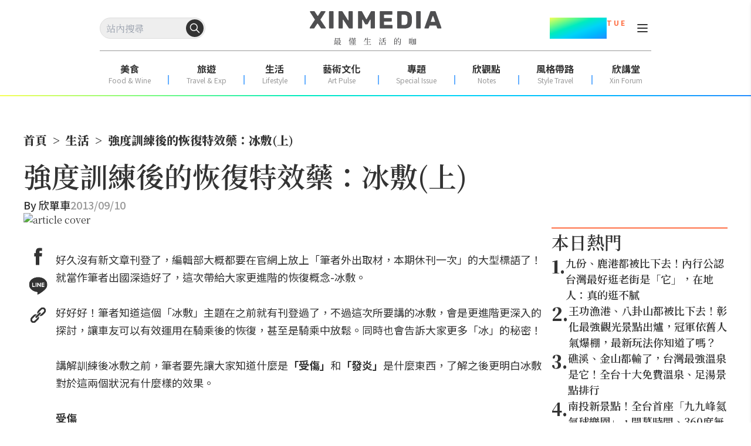

--- FILE ---
content_type: text/html; charset=utf-8
request_url: https://www.xinmedia.com/article/5789
body_size: 13167
content:
<!DOCTYPE html><html lang="zh-Hant-TW" prefix="og: https://ogp.me/ns#"><head><meta charSet="utf-8"/><meta name="viewport" content="width=device-width, initial-scale=1"/><link rel="preload" as="image" href="/XinMedia_Logo_252x64.svg"/><link rel="preload" as="image" href="/x-mark-square.svg"/><link rel="stylesheet" href="/_next/static/css/ebef516a99679707.css" data-precedence="next"/><link rel="stylesheet" href="/_next/static/css/f3c0183192b34d0f.css" data-precedence="next"/><link rel="preload" as="script" fetchPriority="low" href="/_next/static/chunks/webpack-5eed92c4afe5f816.js"/><script src="/_next/static/chunks/fd9d1056-aa75fa52f7d07972.js" async=""></script><script src="/_next/static/chunks/2117-b2d08f22641a7186.js" async=""></script><script src="/_next/static/chunks/main-app-31c7029f623b0a9f.js" async=""></script><script src="/_next/static/chunks/9580-9ec744056a237562.js" async=""></script><script src="/_next/static/chunks/3856-255d242a50110612.js" async=""></script><script src="/_next/static/chunks/8505-f1e236addfe2c312.js" async=""></script><script src="/_next/static/chunks/874-eb2edb9531e8e4c1.js" async=""></script><script src="/_next/static/chunks/1695-0b4283417098d942.js" async=""></script><script src="/_next/static/chunks/app/article/%5B...slug%5D/page-9ee16d3e23afe5c4.js" async=""></script><script src="/_next/static/chunks/app/error-7feca847e0119ffc.js" async=""></script><script src="/_next/static/chunks/app/not-found-aa078f2b8c408744.js" async=""></script><script async="" src="https://securepubads.g.doubleclick.net/tag/js/gpt.js"></script><meta property="fb:app_id" content="317546828356999"/><link rel="preconnect" href="https://fonts.googleapis.com"/><title>強度訓練後的恢復特效藥：冰敷(上) - XINMEDIA欣傳媒｜最懂生活的咖</title><meta name="robots" content="max-image-preview:large"/><meta name="item_id" content="5789"/><meta name="image" content="https://icrvb3jy.xinmedia.com/solomo/article/E/3/6/E368662B-A771-4FC0-BB73-3BBFCF8B4013.jpg"/><link rel="canonical" href="https://www.xinmedia.com/article/5789"/><meta property="og:title" content="強度訓練後的恢復特效藥：冰敷(上) - XINMEDIA欣傳媒｜最懂生活的咖"/><meta property="og:url" content="https://www.xinmedia.com/article/5789"/><meta property="og:site_name" content="XINMEDIA欣傳媒"/><meta property="og:image" content="https://icrvb3jy.xinmedia.com/solomo/article/E/3/6/E368662B-A771-4FC0-BB73-3BBFCF8B4013.jpg"/><meta property="og:type" content="article"/><meta property="article:published_time" content="2013-09-10T05:00:00+08:00"/><meta property="article:modified_time" content="2013-09-10T05:00:00+08:00"/><meta property="article:section" content="生活"/><meta name="twitter:card" content="summary_large_image"/><meta name="twitter:title" content="強度訓練後的恢復特效藥：冰敷(上) - XINMEDIA欣傳媒｜最懂生活的咖"/><meta name="twitter:image" content="https://icrvb3jy.xinmedia.com/solomo/article/E/3/6/E368662B-A771-4FC0-BB73-3BBFCF8B4013.jpg"/><link rel="icon" href="/favicon_48x48.svg"/><script type="application/ld+json">{
	"@context": "https://schema.org",
	"@type": "NewsMediaOrganization",
	"@id": "https://www.xinmedia.com/#organization",
	"name": "XINMEDIA 欣傳媒",
	"alternateName": [
		"XINMEDIA 欣傳媒｜最懂生活的咖",
		"XINMEDIA CO., LTD."
	],
	"legalName": "欣傳媒股份有限公司",
	"url": "https://www.xinmedia.com/",
	"logo": {
		"@type": "ImageObject",
		"url": "https://icrvb3jy.xinmedia.com/solomo/logo/logo_gray_02.png"
	},
	"foundingDate": "2004-09-16",
	"taxID": "27362223",
	"address": {
		"@type": "PostalAddress",
		"streetAddress": "石潭路151號3樓",
		"addressLocality": "內湖區",
		"addressRegion": "臺北市",
		"postalCode": "114502",
		"addressCountry": "TW"
	},
	"contactPoint": [
		{
			"@type": "ContactPoint",
			"telephone": "+886-2-87939000",
			"contactType": "customer service"
		},
		{
			"@type": "ContactPoint",
			"contactType": "customer service",
			"url": "https://www.xinmedia.com/mediakit/2#contact"
		}
	],
	"sameAs": [
		"https://www.youtube.com/@XinMedia",
		"https://www.instagram.com/xinmedia",
		"https://www.facebook.com/xinmedia.inc",
		"https://lin.ee/vEBfxZ6"
	]
}</script><link href="https://fonts.googleapis.com/css2?family=Noto+Sans+TC:wght@100..900&amp;family=Noto+Serif+TC:wght@200..900&amp;display=swap" rel="stylesheet"/><script src="/_next/static/chunks/polyfills-42372ed130431b0a.js" noModule=""></script></head><body class="font-serif"><noscript><iframe src="https://www.googletagmanager.com/ns.html?id=GTM-MJ2ZQ54" height="0" width="0" style="display:none;visibility:hidden"></iframe></noscript><header id="main-header" class="sticky top-0 z-20 h-fit w-screen bg-white pt-[30px] max-lg:h-[60px] max-lg:pt-[17px]"><div class="max-lg:ml-3 max-lg:mr-4 lg:px-[170px]"><div class="relative flex w-full items-center justify-between"><div class="search-wrapper relative h-[36px] max-lg:order-2 max-lg:h-[30px]"><div class="flex items-center gap-x-4 max-lg:order-2 lg:hidden"><button type="button" class="absolute top-1/2 block translate-y-[-50%] cursor-pointer rounded-full max-lg:hidden" style="right:3px"><svg width="30" height="30" viewBox="0 0 30 30" fill="none" xmlns="http://www.w3.org/2000/svg"><circle cx="15" cy="15" r="15" fill="#333333"></circle><path fill-rule="evenodd" clip-rule="evenodd" d="M13.3324 8.25C10.5249 8.25 8.24902 10.5259 8.24902 13.3333C8.24902 16.1408 10.5249 18.4167 13.3324 18.4167C16.1398 18.4167 18.4157 16.1408 18.4157 13.3333C18.4157 10.5259 16.1398 8.25 13.3324 8.25ZM6.74902 13.3333C6.74902 9.69746 9.69648 6.75 13.3324 6.75C16.9682 6.75 19.9157 9.69746 19.9157 13.3333C19.9157 16.9692 16.9682 19.9167 13.3324 19.9167C9.69648 19.9167 6.74902 16.9692 6.74902 13.3333Z" fill="#333333"></path><path fill-rule="evenodd" clip-rule="evenodd" d="M16.9687 16.9698C17.2616 16.6769 17.7365 16.6769 18.0294 16.9698L23.0294 21.9698C23.3223 22.2627 23.3223 22.7376 23.0294 23.0305C22.7365 23.3233 22.2616 23.3233 21.9687 23.0305L16.9687 18.0304C16.6758 17.7376 16.6758 17.2627 16.9687 16.9698Z" fill="#333333"></path></svg></button><button type="button" class="block cursor-pointer place-items-center lg:hidden" aria-label="Search Articles" lang="en"><svg width="24" height="24" viewBox="0 0 24 24" fill="none" xmlns="http://www.w3.org/2000/svg"><path d="M11 19C15.4183 19 19 15.4183 19 11C19 6.58172 15.4183 3 11 3C6.58172 3 3 6.58172 3 11C3 15.4183 6.58172 19 11 19Z" stroke="#333333" stroke-width="2" stroke-linecap="round" stroke-linejoin="round"></path><path d="M21.0004 20.9999L16.6504 16.6499" stroke="#333333" stroke-width="2" stroke-linecap="round" stroke-linejoin="round"></path></svg></button></div><div class="relative max-lg:hidden"><input class="h-[36px] w-full max-w-[180px] rounded-[40px] border border-[#dddddd] bg-light_gray p-2" autoComplete="off" placeholder="站內搜尋" value=""/><button type="button" class="absolute top-1/2 block translate-y-[-50%] cursor-pointer rounded-full max-lg:hidden" style="right:3px"><svg width="30" height="30" viewBox="0 0 30 30" fill="none" xmlns="http://www.w3.org/2000/svg"><circle cx="15" cy="15" r="15" fill="#333333"></circle><path fill-rule="evenodd" clip-rule="evenodd" d="M13.3324 8.25C10.5249 8.25 8.24902 10.5259 8.24902 13.3333C8.24902 16.1408 10.5249 18.4167 13.3324 18.4167C16.1398 18.4167 18.4157 16.1408 18.4157 13.3333C18.4157 10.5259 16.1398 8.25 13.3324 8.25ZM6.74902 13.3333C6.74902 9.69746 9.69648 6.75 13.3324 6.75C16.9682 6.75 19.9157 9.69746 19.9157 13.3333C19.9157 16.9692 16.9682 19.9167 13.3324 19.9167C9.69648 19.9167 6.74902 16.9692 6.74902 13.3333Z" fill="#ffffff"></path><path fill-rule="evenodd" clip-rule="evenodd" d="M16.9687 16.9698C17.2616 16.6769 17.7365 16.6769 18.0294 16.9698L23.0294 21.9698C23.3223 22.2627 23.3223 22.7376 23.0294 23.0305C22.7365 23.3233 22.2616 23.3233 21.9687 23.0305L16.9687 18.0304C16.6758 17.7376 16.6758 17.2627 16.9687 16.9698Z" fill="#ffffff"></path></svg></button><button type="button" class="block cursor-pointer place-items-center lg:hidden" aria-label="Search Articles" lang="en"><svg width="24" height="24" viewBox="0 0 24 24" fill="none" xmlns="http://www.w3.org/2000/svg"><path d="M11 19C15.4183 19 19 15.4183 19 11C19 6.58172 15.4183 3 11 3C6.58172 3 3 6.58172 3 11C3 15.4183 6.58172 19 11 19Z" stroke="#ffffff" stroke-width="2" stroke-linecap="round" stroke-linejoin="round"></path><path d="M21.0004 20.9999L16.6504 16.6499" stroke="#ffffff" stroke-width="2" stroke-linecap="round" stroke-linejoin="round"></path></svg></button></div></div><a class="absolute left-1/2 translate-x-[-50%]" href="/"><img src="/XinMedia_Logo_252x64.svg" alt="logo" width="252" height="64" class="mx-auto w-[225px] max-lg:w-[150px]"/></a><aside class="flex items-center gap-x-2 lg:gap-x-3"><div class="mr-3 flex items-start text-center font-sans font-bold text-dark_gray max-lg:hidden"><p class="text-4xl leading-9" style="background-image:linear-gradient(to bottom right, #F7FF57 , #7AFB80 20% ,#00EBBF 40% ,#00D4F7 60%, #00B5FF 80%, #248DFF);background-clip:text;color:transparent">01.27</p><p class="text-xs text-[#FF6D40]">T U E</p></div><div class="relative grid h-6 w-6 cursor-pointer px-0 py-1 text-dark_gray max-lg:order-1 max-lg:mr-auto lg:mt-1.5"><div class="w-[18px] border absolute left-1/2 top-[5px] translate-x-[-50%] rounded-sm border-dark_gray bg-dark_gray duration-300 ease-in"></div><div class="w-[18px] border absolute left-1/2 top-[11px] translate-x-[-50%] rounded-sm border-dark_gray bg-dark_gray duration-300 ease-in"></div><div class="w-[18px] border absolute left-1/2 top-[17px] translate-x-[-50%] rounded-sm border-dark_gray bg-dark_gray duration-300 ease-in"></div></div></aside></div><div class="my-5 flex h-[1px] w-full justify-center bg-xin_gray text-center max-lg:hidden"></div><nav class="mx-auto my-0 flex w-full justify-between pb-3 max-lg:hidden"><ul class="flex justify-around w-full leading-[20px] text-dark_gray font-sans"><li><a target="" href="/food"><p class="text-center text-base font-bold">美食</p><p class="text-center text-xs text-xin_gray">Food &amp; Wine</p></a></li><div class="mx-0 mb-[3px] mt-auto flex h-[16px] w-[2px] bg-line_blue bg-opacity-70"></div><li><a target="" href="/travel"><p class="text-center text-base font-bold">旅遊</p><p class="text-center text-xs text-xin_gray">Travel &amp; Exp</p></a></li><div class="mx-0 mb-[3px] mt-auto flex h-[16px] w-[2px] bg-line_blue bg-opacity-70"></div><li><a target="" href="/lifestyle"><p class="text-center text-base font-bold">生活</p><p class="text-center text-xs text-xin_gray">Lifestyle</p></a></li><div class="mx-0 mb-[3px] mt-auto flex h-[16px] w-[2px] bg-line_blue bg-opacity-70"></div><li><a target="" href="/artpulse"><p class="text-center text-base font-bold">藝術文化</p><p class="text-center text-xs text-xin_gray">Art Pulse</p></a></li><div class="mx-0 mb-[3px] mt-auto flex h-[16px] w-[2px] bg-line_blue bg-opacity-70"></div><li><a target="" href="/Special_Issue"><p class="text-center text-base font-bold">專題</p><p class="text-center text-xs text-xin_gray">Special Issue</p></a></li><div class="mx-0 mb-[3px] mt-auto flex h-[16px] w-[2px] bg-line_blue bg-opacity-70"></div><li><a target="" href="/notes"><p class="text-center text-base font-bold">欣觀點</p><p class="text-center text-xs text-xin_gray">Notes</p></a></li><div class="mx-0 mb-[3px] mt-auto flex h-[16px] w-[2px] bg-line_blue bg-opacity-70"></div><li><a target="_blank" href="https://xinforum.xinmedia.com/pages/style-travel"><p class="text-center text-base font-bold">風格帶路</p><p class="text-center text-xs text-xin_gray">Style Travel</p></a></li><div class="mx-0 mb-[3px] mt-auto flex h-[16px] w-[2px] bg-line_blue bg-opacity-70"></div><li><a target="_blank" href="https://xinforum.xinmedia.com/"><p class="text-center text-base font-bold">欣講堂</p><p class="text-center text-xs text-xin_gray">Xin Forum</p></a></li></ul></nav></div><div class="h-[2px] w-full max-lg:mt-[11px]" style="background-image:linear-gradient(to right, #F7FF57 , #7AFB80 20% ,#00EBBF 40% ,#00D4F7 60%, #00B5FF 80%, #248DFF)"></div></header><div class="top-0 w-full opacity-0 transition-all duration-500 ease-in lg:hidden"><div class="h-[60px] w-full bg-white text-black drop-shadow-sm max-lg:pl-[18px] max-lg:pr-[15px] fixed -translate-y-20"><input type="text" placeholder="輸入關鍵字搜尋" autoComplete="off" class="h-full w-full bg-white text-center focus:outline-none max-lg:text-left" value=""/><div class="absolute right-8 top-1/2 z-10 h-fit -translate-y-1/2 cursor-pointer max-lg:right-10"><button class="rounded-lg border border-solid border-black p-1">搜尋</button></div><div class="absolute right-6 top-1/2 z-10 h-fit -translate-y-1/2 cursor-pointer max-lg:right-4"><div style="cursor:initial" class=""><svg xmlns="http://www.w3.org/2000/svg" viewBox="0 0 384 512" width="20" height="20"><path fill="#000" d="M342.6 150.6c12.5-12.5 12.5-32.8 0-45.3s-32.8-12.5-45.3 0L192 210.7 86.6 105.4c-12.5-12.5-32.8-12.5-45.3 0s-12.5 32.8 0 45.3L146.7 256 41.4 361.4c-12.5 12.5-12.5 32.8 0 45.3s32.8 12.5 45.3 0L192 301.3 297.4 406.6c12.5 12.5 32.8 12.5 45.3 0s12.5-32.8 0-45.3L237.3 256 342.6 150.6z"></path></svg></div></div></div></div><!--$!--><template data-dgst="BAILOUT_TO_CLIENT_SIDE_RENDERING"></template><!--/$--><main><!--$--><!--$?--><template id="B:0"></template><div class="mb-[20px] mt-[5px] min-h-[100vh] md:mx-auto md:mb-[50px] md:mt-[10px] md:px-0 xl:max-w-[1200px]"><div class="mb-4 h-20 w-full animate-pulse bg-gray-300 md:h-24"></div><div class="mb-4 flex space-x-2"><div class="h-4 w-16 animate-pulse bg-gray-300"></div><div class="h-4 w-4 animate-pulse bg-gray-300"></div><div class="h-4 w-24 animate-pulse bg-gray-300"></div><div class="h-4 w-4 animate-pulse bg-gray-300"></div><div class="h-4 w-32 animate-pulse bg-gray-300"></div></div><div class="mb-6 h-8 w-3/4 animate-pulse bg-gray-300"></div><div class="mb-8 flex space-x-4"><div class="h-4 w-24 animate-pulse bg-gray-300"></div><div class="h-4 w-32 animate-pulse bg-gray-300"></div></div><div class="mb-8 h-96 w-full animate-pulse bg-gray-300"></div><div class="space-y-4"><div class="h-6 w-full animate-pulse bg-gray-300"></div><div class="h-6 w-full animate-pulse bg-gray-300"></div><div class="h-6 w-5/6 animate-pulse bg-gray-300"></div><div class="h-6 w-full animate-pulse bg-gray-300"></div><div class="h-6 w-full animate-pulse bg-gray-300"></div><div class="h-6 w-4/5 animate-pulse bg-gray-300"></div></div><div class="my-8 h-32 w-full animate-pulse bg-gray-300"></div><div class="mb-8"><div class="mb-4 h-8 w-48 animate-pulse bg-gray-300"></div><div class="grid grid-cols-1 gap-4 sm:grid-cols-2 lg:grid-cols-3"><div class="h-60 w-full animate-pulse bg-gray-300"></div><div class="h-60 w-full animate-pulse bg-gray-300"></div><div class="h-60 w-full animate-pulse bg-gray-300"></div></div></div><div class="fixed bottom-0 left-0 z-10 h-16 w-full animate-pulse bg-gray-300 lg:hidden"></div></div><div class="h-48 w-full animate-pulse bg-gray-300 lg:hidden"></div><!--/$--><!--/$--></main><div class="fixed bottom-0 z-10 mx-auto my-0 flex w-full justify-center lg:hidden"><div class="flex flex-col items-end"><img src="/x-mark-square.svg" alt="close_button" class="z-20 cursor-pointer"/><div class="flex items-center justify-center bg-gray-100" style="min-width:320px;min-height:100px"><div class=""><div class="adBlock mx-auto my-8 flex justify-center overflow-hidden lg:my-6 mb-8 mt-0" style="width:300px;min-height:50px"><div class="hidden"><div id="div-gpt-ad-1703564732640-0"></div></div><div style="animation:skeleton-loading 3s  infinite alternate;width:300px;height:100px"></div></div></div></div></div></div><div class="min-h-[240px] lg:min-h-[362px]"><footer class="mx-auto my-0 flex w-full justify-center gap-4 pb-[100px] pt-[10px] lg:px-[200px]"><div class="lg:mr-[10%] "><a class="flex justify-center" href="/"><img src="/XinMedia_Logo_252x64.svg" alt="logo" class="mb-5 w-[150px] lg:mb-0 lg:w-[225px]" loading="lazy" style="aspect-ratio:252 / 64"/></a><div class="mt-[48px] flex justify-center"><div class="flex flex-col items-center"><h3 class="font-sans text-lg font-normal leading-[1.5]">訂閱電子報</h3><div class="mt-[16px] flex items-end border-b border-xin_gray flex-col border-none px-0 pb-0"><div class="w-[240px]"><input id="edm-email-Footer" placeholder="請輸入您的 Email" class="w-full border-b border-xin_gray font-sans text-base font-normal text-xin_gray outline-none mb-[16px] rounded-md border-none bg-[#eeeeee88] p-2" value=""/></div><button type="button" class="justify-center cursor-pointer disabled:cursor-not-allowed inline-flex gap-2 items-center transition-all duration-300 rounded-[10px] font-black border-2 text-white border-dark_gray bg-dark_gray ml-2 px-6 py-1 text-base w-full" disabled="">立即訂閱</button></div><div id="cf-turnstile" class="mt-2" lang="zh-tw"></div><div class="mt-[8px] font-sans text-sm font-normal leading-[1.5] mb-[26px]"> </div></div></div><div class="flex flex-col justify-center px-2 font-sans font-normal lg:min-w-[252px]"><p class="text-center text-xs lg:text-left">版權所有，未經許可，不許轉載</p><p class="text-center text-xs lg:text-left">© 欣傳媒股份有限公司 XinMedia Co., Ltd.</p><p class="text-center text-xs lg:text-left">台灣台北市 114 內湖區石潭路 151 號</p><p class="text-center text-xs lg:text-left">All Rights Reserved.</p></div></div><div class="hidden lg:col-span-2 lg:inline-flex"><div class="font-sans bg-transparent flex flex-col w-40 max-w- mr-10 last:mr-0"><div class="relative flex text-[18px] font-semibold text-dark_gray border-b border-pale_blue mb-[10px] pb-[10px]">報導</div><ul><li class="text-dark_gray text-base mb-[10px]"><a target="" href="/food">美食</a></li><li class="text-dark_gray text-base mb-[10px]"><a target="" href="/travel">旅遊</a></li><li class="text-dark_gray text-base mb-[10px]"><a target="" href="/lifestyle">生活</a></li><li class="text-dark_gray text-base mb-[10px]"><a target="" href="/artpulse">藝術文化</a></li><li class="text-dark_gray text-base mb-[10px]"><a target="" href="/Special_Issue">專題</a></li><li class="text-dark_gray text-base mb-[10px]"><a target="" href="/video/1">影音</a></li></ul></div><div class="font-sans bg-transparent flex flex-col w-40 max-w- mr-10 last:mr-0"><div class="relative flex text-[18px] font-semibold text-dark_gray border-b border-pale_blue mb-[10px] pb-[10px]">相關網站</div><ul><li class="text-dark_gray text-base mb-[10px]"><a target="_blank" href="https://xinforum.xinmedia.com/">欣講堂</a></li><li class="text-dark_gray text-base mb-[10px]"><a target="_blank" href="https://www.liontravel.com/category/zh-tw/index">雄獅旅遊</a></li></ul></div><div class="font-sans bg-transparent flex flex-col w-40 max-w- mr-10 last:mr-0"><div class="relative flex text-[18px] font-semibold text-dark_gray border-b border-pale_blue mb-[10px] pb-[10px]">關於 </div><ul><li class="text-dark_gray text-base mb-[10px]"><a target="" href="/mediakit/1">廣告合作</a></li><li class="text-dark_gray text-base mb-[10px]"><a target="" href="/mediakit/2#contact">聯繫我們</a></li><li class="text-dark_gray text-base mb-[10px]"><a target="" href="/privacy">隱私權政策</a></li></ul></div></div></footer></div><script src="/_next/static/chunks/webpack-5eed92c4afe5f816.js" async=""></script><div hidden id="S:0"><div class="min-h-screen"><div class="mx-auto my-[20px] px-4 md:my-[50px] md:px-0 xl:max-w-[1200px]"><script type="application/ld+json">{
	"@context": "https://schema.org",
	"@type": "NewsArticle",
	"image": [
		"https://icrvb3jy.xinmedia.com/solomo/article/E/3/6/E368662B-A771-4FC0-BB73-3BBFCF8B4013.jpg"
	],
	"name": "強度訓練後的恢復特效藥：冰敷(上)",
	"headline": "強度訓練後的恢復特效藥：冰敷(上)",
	"url": "https://www.xinmedia.com/article/5789",
	"description": "",
	"datePublished": "2013-09-10T05:00:00+08:00",
	"dateModified": "2013-09-10T05:00:00+08:00",
	"keywords": [
		"冰敷",
		"單車時代",
		"受傷",
		"發炎",
		"麻醉"
	],
	"publisher": {
		"@id": "https://www.xinmedia.com/#organization"
	},
	"author": [
		{
			"@type": "Person",
			"name": "欣單車"
		}
	],
	"mainEntityOfPage": "https://www.xinmedia.com/article/5789"
}</script><script type="application/ld+json">{
	"@context": "https://schema.org",
	"@type": "BreadcrumbList",
	"itemListElement": [
		{
			"@type": "ListItem",
			"position": 1,
			"name": "首頁",
			"item": "https://www.xinmedia.com/"
		},
		{
			"@type": "ListItem",
			"position": 2,
			"name": "生活",
			"item": "https://www.xinmedia.com/lifestyle"
		},
		{
			"@type": "ListItem",
			"position": 3,
			"name": "強度訓練後的恢復特效藥：冰敷(上)",
			"item": "https://www.xinmedia.com/article/5789"
		}
	]
}</script><!--$!--><template data-dgst="BAILOUT_TO_CLIENT_SIDE_RENDERING"></template><!--/$--><ol class="flex items-center font-serif text-xs font-black lg:text-xl"><li class="flex items-center"><a class="" href="/">首頁</a><span class="p-2">&gt;</span></li><li class="flex items-center"><a class="" href="/lifestyle">生活</a><span class="p-2">&gt;</span></li><li class="flex items-center"><a class="" href="https://www.xinmedia.com/article/5789">強度訓練後的恢復特效藥：冰敷(上)</a></li></ol><template id="P:1"></template><div class="fixed bottom-0 left-0 z-10 mx-auto my-0 flex w-full justify-center max-lg:hidden"><div class="flex flex-col items-end"><div style="cursor:pointer" class="flex h-[24px] w-[24px] cursor-pointer items-center justify-center border border-[#cccccc]"><svg xmlns="http://www.w3.org/2000/svg" viewBox="0 0 384 512" width="18" height="18"><path fill="#ccc" d="M342.6 150.6c12.5-12.5 12.5-32.8 0-45.3s-32.8-12.5-45.3 0L192 210.7 86.6 105.4c-12.5-12.5-32.8-12.5-45.3 0s-12.5 32.8 0 45.3L146.7 256 41.4 361.4c-12.5 12.5-12.5 32.8 0 45.3s32.8 12.5 45.3 0L192 301.3 297.4 406.6c12.5 12.5 32.8 12.5 45.3 0s12.5-32.8 0-45.3L237.3 256 342.6 150.6z"></path></svg></div><div class=""><div class="adBlock my-8 flex justify-center overflow-hidden lg:my-6 mx-0 max-w-full lg:mt-0" style="width:970px;min-height:90px"><div class="hidden"><div id="div-gpt-ad-1735199046451-0"></div></div><div style="animation:skeleton-loading 3s  infinite alternate;width:970px;height:90px"></div></div></div></div></div></div></div></div><script>(self.__next_f=self.__next_f||[]).push([0]);self.__next_f.push([2,null])</script><script>self.__next_f.push([1,"1:HL[\"/_next/static/css/ebef516a99679707.css\",\"style\"]\n2:HL[\"/_next/static/css/f3c0183192b34d0f.css\",\"style\"]\n"])</script><script>self.__next_f.push([1,"3:I[2846,[],\"\"]\n6:I[4707,[],\"\"]\n8:I[6423,[],\"\"]\nb:I[1060,[],\"\"]\n7:[\"slug\",\"5789\",\"c\"]\nc:[]\n"])</script><script>self.__next_f.push([1,"0:[\"$\",\"$L3\",null,{\"buildId\":\"geTDGXS31GVLn0hb8EDAB\",\"assetPrefix\":\"\",\"urlParts\":[\"\",\"article\",\"5789\"],\"initialTree\":[\"\",{\"children\":[\"article\",{\"children\":[[\"slug\",\"5789\",\"c\"],{\"children\":[\"__PAGE__\",{}]}]}]},\"$undefined\",\"$undefined\",true],\"initialSeedData\":[\"\",{\"children\":[\"article\",{\"children\":[[\"slug\",\"5789\",\"c\"],{\"children\":[\"__PAGE__\",{},[[\"$L4\",\"$L5\",[[\"$\",\"link\",\"0\",{\"rel\":\"stylesheet\",\"href\":\"/_next/static/css/f3c0183192b34d0f.css\",\"precedence\":\"next\",\"crossOrigin\":\"$undefined\"}]]],null],null]},[null,[\"$\",\"$L6\",null,{\"parallelRouterKey\":\"children\",\"segmentPath\":[\"children\",\"article\",\"children\",\"$7\",\"children\"],\"error\":\"$undefined\",\"errorStyles\":\"$undefined\",\"errorScripts\":\"$undefined\",\"template\":[\"$\",\"$L8\",null,{}],\"templateStyles\":\"$undefined\",\"templateScripts\":\"$undefined\",\"notFound\":\"$undefined\",\"notFoundStyles\":\"$undefined\"}]],null]},[null,[\"$\",\"$L6\",null,{\"parallelRouterKey\":\"children\",\"segmentPath\":[\"children\",\"article\",\"children\"],\"error\":\"$undefined\",\"errorStyles\":\"$undefined\",\"errorScripts\":\"$undefined\",\"template\":[\"$\",\"$L8\",null,{}],\"templateStyles\":\"$undefined\",\"templateScripts\":\"$undefined\",\"notFound\":\"$undefined\",\"notFoundStyles\":\"$undefined\"}]],[[[\"$\",\"div\",null,{\"className\":\"mb-[20px] mt-[5px] min-h-[100vh] md:mx-auto md:mb-[50px] md:mt-[10px] md:px-0 xl:max-w-[1200px]\",\"children\":[[\"$\",\"div\",null,{\"className\":\"mb-4 h-20 w-full animate-pulse bg-gray-300 md:h-24\"}],[\"$\",\"div\",null,{\"className\":\"mb-4 flex space-x-2\",\"children\":[[\"$\",\"div\",null,{\"className\":\"h-4 w-16 animate-pulse bg-gray-300\"}],[\"$\",\"div\",null,{\"className\":\"h-4 w-4 animate-pulse bg-gray-300\"}],[\"$\",\"div\",null,{\"className\":\"h-4 w-24 animate-pulse bg-gray-300\"}],[\"$\",\"div\",null,{\"className\":\"h-4 w-4 animate-pulse bg-gray-300\"}],[\"$\",\"div\",null,{\"className\":\"h-4 w-32 animate-pulse bg-gray-300\"}]]}],[\"$\",\"div\",null,{\"className\":\"mb-6 h-8 w-3/4 animate-pulse bg-gray-300\"}],[\"$\",\"div\",null,{\"className\":\"mb-8 flex space-x-4\",\"children\":[[\"$\",\"div\",null,{\"className\":\"h-4 w-24 animate-pulse bg-gray-300\"}],[\"$\",\"div\",null,{\"className\":\"h-4 w-32 animate-pulse bg-gray-300\"}]]}],[\"$\",\"div\",null,{\"className\":\"mb-8 h-96 w-full animate-pulse bg-gray-300\"}],[\"$\",\"div\",null,{\"className\":\"space-y-4\",\"children\":[[\"$\",\"div\",null,{\"className\":\"h-6 w-full animate-pulse bg-gray-300\"}],[\"$\",\"div\",null,{\"className\":\"h-6 w-full animate-pulse bg-gray-300\"}],[\"$\",\"div\",null,{\"className\":\"h-6 w-5/6 animate-pulse bg-gray-300\"}],[\"$\",\"div\",null,{\"className\":\"h-6 w-full animate-pulse bg-gray-300\"}],[\"$\",\"div\",null,{\"className\":\"h-6 w-full animate-pulse bg-gray-300\"}],[\"$\",\"div\",null,{\"className\":\"h-6 w-4/5 animate-pulse bg-gray-300\"}]]}],[\"$\",\"div\",null,{\"className\":\"my-8 h-32 w-full animate-pulse bg-gray-300\"}],[\"$\",\"div\",null,{\"className\":\"mb-8\",\"children\":[[\"$\",\"div\",null,{\"className\":\"mb-4 h-8 w-48 animate-pulse bg-gray-300\"}],[\"$\",\"div\",null,{\"className\":\"grid grid-cols-1 gap-4 sm:grid-cols-2 lg:grid-cols-3\",\"children\":[[\"$\",\"div\",null,{\"className\":\"h-60 w-full animate-pulse bg-gray-300\"}],[\"$\",\"div\",null,{\"className\":\"h-60 w-full animate-pulse bg-gray-300\"}],[\"$\",\"div\",null,{\"className\":\"h-60 w-full animate-pulse bg-gray-300\"}]]}]]}],[\"$\",\"div\",null,{\"className\":\"fixed bottom-0 left-0 z-10 h-16 w-full animate-pulse bg-gray-300 lg:hidden\"}]]}],[\"$\",\"div\",null,{\"className\":\"h-48 w-full animate-pulse bg-gray-300 lg:hidden\"}]],[[\"$\",\"link\",\"0\",{\"rel\":\"stylesheet\",\"href\":\"/_next/static/css/f3c0183192b34d0f.css\",\"precedence\":\"next\",\"crossOrigin\":\"$undefined\"}]],[]]]},[[[[\"$\",\"link\",\"0\",{\"rel\":\"stylesheet\",\"href\":\"/_next/static/css/ebef516a99679707.css\",\"precedence\":\"next\",\"crossOrigin\":\"$undefined\"}]],\"$L9\"],null],[[\"$\",\"div\",null,{\"className\":\"flex h-[200px] w-full shrink-0 items-center justify-center\",\"children\":[\"$\",\"svg\",null,{\"width\":\"80\",\"height\":\"80\",\"aria-hidden\":\"true\",\"className\":\"animate-spin fill-white text-light_blue_gray\",\"viewBox\":\"0 0 100 100\",\"xmlns\":\"http://www.w3.org/2000/svg\",\"children\":[[\"$\",\"path\",null,{\"d\":\"M100 50.5908C100 78.2051 77.6142 100.591 50 100.591C22.3858 100.591 0 78.2051 0 50.5908C0 22.9766 22.3858 0.59082 50 0.59082C77.6142 0.59082 100 22.9766 100 50.5908ZM9.08144 50.5908C9.08144 73.1895 27.4013 91.5094 50 91.5094C72.5987 91.5094 90.9186 73.1895 90.9186 50.5908C90.9186 27.9921 72.5987 9.67226 50 9.67226C27.4013 9.67226 9.08144 27.9921 9.08144 50.5908Z\",\"fill\":\"currentColor\"}],[\"$\",\"path\",null,{\"d\":\"M93.9676 39.0409C96.393 38.4038 97.8624 35.9116 97.0079 33.5539C95.2932 28.8227 92.871 24.3692 89.8167 20.348C85.8452 15.1192 80.8826 10.7238 75.2124 7.41289C69.5422 4.10194 63.2754 1.94025 56.7698 1.05124C51.7666 0.367541 46.6976 0.446843 41.7345 1.27873C39.2613 1.69328 37.813 4.19778 38.4501 6.62326C39.0873 9.04874 41.5694 10.4717 44.0505 10.1071C47.8511 9.54855 51.7191 9.52689 55.5402 10.0491C60.8642 10.7766 65.9928 12.5457 70.6331 15.2552C75.2735 17.9648 79.3347 21.5619 82.5849 25.841C84.9175 28.9121 86.7997 32.2913 88.1811 35.8758C89.083 38.2158 91.5421 39.6781 93.9676 39.0409Z\",\"fill\":\"currentFill\"}]]}]}],[],[]]],\"couldBeIntercepted\":false,\"initialHead\":[null,\"$La\"],\"globalErrorComponent\":\"$b\",\"missingSlots\":\"$Wc\"}]\n"])</script><script>self.__next_f.push([1,"e:I[4784,[\"9580\",\"static/chunks/9580-9ec744056a237562.js\",\"3856\",\"static/chunks/3856-255d242a50110612.js\",\"8505\",\"static/chunks/8505-f1e236addfe2c312.js\",\"874\",\"static/chunks/874-eb2edb9531e8e4c1.js\",\"1695\",\"static/chunks/1695-0b4283417098d942.js\",\"8226\",\"static/chunks/app/article/%5B...slug%5D/page-9ee16d3e23afe5c4.js\"],\"default\"]\nf:I[1588,[\"9580\",\"static/chunks/9580-9ec744056a237562.js\",\"3856\",\"static/chunks/3856-255d242a50110612.js\",\"8505\",\"static/chunks/8505-f1e236addfe2c312.js\",\"874\",\"static/chunks/874-eb2edb9531e8e4c1.js\",\"1695\",\"static/chunks/1695-0b4283417098d942.js\",\"8226\",\"static/chunks/app/article/%5B...slug%5D/page-9ee16d3e23afe5c4.js\"],\"default\"]\n10:I[4896,[\"9580\",\"static/chunks/9580-9ec744056a237562.js\",\"3856\",\"static/chunks/3856-255d242a50110612.js\",\"8505\",\"static/chunks/8505-f1e236addfe2c312.js\",\"874\",\"static/chunks/874-eb2edb9531e8e4c1.js\",\"1695\",\"static/chunks/1695-0b4283417098d942.js\",\"8226\",\"static/chunks/app/article/%5B...slug%5D/page-9ee16d3e23afe5c4.js\"],\"WebInfoProvider\"]\n11:I[8363,[\"9580\",\"static/chunks/9580-9ec744056a237562.js\",\"3856\",\"static/chunks/3856-255d242a50110612.js\",\"8505\",\"static/chunks/8505-f1e236addfe2c312.js\",\"874\",\"static/chunks/874-eb2edb9531e8e4c1.js\",\"1695\",\"static/chunks/1695-0b4283417098d942.js\",\"8226\",\"static/chunks/app/article/%5B...slug%5D/page-9ee16d3e23afe5c4.js\"],\"default\"]\n12:I[376,[\"7601\",\"static/chunks/app/error-7feca847e0119ffc.js\"],\"default\"]\n13:I[5292,[\"9580\",\"static/chunks/9580-9ec744056a237562.js\",\"9160\",\"static/chunks/app/not-found-aa078f2b8c408744.js\"],\"default\"]\nd:T464,{\n\t\"@context\": \"https://schema.org\",\n\t\"@type\": \"NewsMediaOrganization\",\n\t\"@id\": \"https://www.xinmedia.com/#organization\",\n\t\"name\": \"XINMEDIA 欣傳媒\",\n\t\"alternateName\": [\n\t\t\"XINMEDIA 欣傳媒｜最懂生活的咖\",\n\t\t\"XINMEDIA CO., LTD.\"\n\t],\n\t\"legalName\": \"欣傳媒股份有限公司\",\n\t\"url\": \"https://www.xinmedia.com/\",\n\t\"logo\": {\n\t\t\"@type\": \"ImageObject\",\n\t\t\"url\": \"https://icrvb3jy.xinmedia.com/solomo/logo/logo_gray_02.png\"\n\t},\n\t\"foundingDate\": \"2004-09-16\",\n\t\"taxID\": \"27362223\",\n\t"])</script><script>self.__next_f.push([1,"\"address\": {\n\t\t\"@type\": \"PostalAddress\",\n\t\t\"streetAddress\": \"石潭路151號3樓\",\n\t\t\"addressLocality\": \"內湖區\",\n\t\t\"addressRegion\": \"臺北市\",\n\t\t\"postalCode\": \"114502\",\n\t\t\"addressCountry\": \"TW\"\n\t},\n\t\"contactPoint\": [\n\t\t{\n\t\t\t\"@type\": \"ContactPoint\",\n\t\t\t\"telephone\": \"+886-2-87939000\",\n\t\t\t\"contactType\": \"customer service\"\n\t\t},\n\t\t{\n\t\t\t\"@type\": \"ContactPoint\",\n\t\t\t\"contactType\": \"customer service\",\n\t\t\t\"url\": \"https://www.xinmedia.com/mediakit/2#contact\"\n\t\t}\n\t],\n\t\"sameAs\": [\n\t\t\"https://www.youtube.com/@XinMedia\",\n\t\t\"https://www.instagram.com/xinmedia\",\n\t\t\"https://www.facebook.com/xinmedia.inc\",\n\t\t\"https://lin.ee/vEBfxZ6\"\n\t]\n}9:[\"$\",\"html\",null,{\"lang\":\"zh-Hant-TW\",\"prefix\":\"og: https://ogp.me/ns#\",\"children\":[[\"$\",\"head\",null,{\"children\":[[\"$\",\"script\",null,{\"type\":\"application/ld+json\",\"dangerouslySetInnerHTML\":{\"__html\":\"$d\"}}],[\"$\",\"$Le\",null,{}],[\"$\",\"$Lf\",null,{}],[\"$\",\"meta\",null,{\"property\":\"fb:app_id\",\"content\":\"317546828356999\"}],[\"$\",\"link\",null,{\"rel\":\"preconnect\",\"href\":\"https://fonts.googleapis.com\"}],[\"$\",\"link\",null,{\"href\":\"https://fonts.googleapis.com/css2?family=Noto+Sans+TC:wght@100..900\u0026family=Noto+Serif+TC:wght@200..900\u0026display=swap\",\"rel\":\"stylesheet\"}]]}],[\"$\",\"body\",null,{\"className\":\"font-serif\",\"children\":[[\"$\",\"noscript\",null,{\"children\":[\"$\",\"iframe\",null,{\"src\":\"https://www.googletagmanager.com/ns.html?id=GTM-MJ2ZQ54\",\"height\":\"0\",\"width\":\"0\",\"style\":{\"display\":\"none\",\"visibility\":\"hidden\"}}]}],[\"$\",\"$L10\",null,{\"children\":[\"$\",\"$L11\",null,{\"children\":[\"$\",\"$L6\",null,{\"parallelRouterKey\":\"children\",\"segmentPath\":[\"children\"],\"error\":\"$12\",\"errorStyles\":[],\"errorScripts\":[],\"template\":[\"$\",\"$L8\",null,{}],\"templateStyles\":\"$undefined\",\"templateScripts\":\"$undefined\",\"notFound\":[\"$\",\"$L13\",null,{}],\"notFoundStyles\":[]}]}]}]]}]]}]\n"])</script><script>self.__next_f.push([1,"14:\"$Sreact.suspense\"\n15:I[1523,[\"9580\",\"static/chunks/9580-9ec744056a237562.js\",\"3856\",\"static/chunks/3856-255d242a50110612.js\",\"8505\",\"static/chunks/8505-f1e236addfe2c312.js\",\"874\",\"static/chunks/874-eb2edb9531e8e4c1.js\",\"1695\",\"static/chunks/1695-0b4283417098d942.js\",\"8226\",\"static/chunks/app/article/%5B...slug%5D/page-9ee16d3e23afe5c4.js\"],\"BailoutToCSR\"]\n16:I[6661,[\"9580\",\"static/chunks/9580-9ec744056a237562.js\",\"3856\",\"static/chunks/3856-255d242a50110612.js\",\"8505\",\"static/chunks/8505-f1e236addfe2c312.js\",\"874\",\"static/chunks/874-eb2edb9531e8e4c1.js\",\"1695\",\"static/chunks/1695-0b4283417098d942.js\",\"8226\",\"static/chunks/app/article/%5B...slug%5D/page-9ee16d3e23afe5c4.js\"],\"default\"]\n17:I[1807,[\"9580\",\"static/chunks/9580-9ec744056a237562.js\",\"3856\",\"static/chunks/3856-255d242a50110612.js\",\"8505\",\"static/chunks/8505-f1e236addfe2c312.js\",\"874\",\"static/chunks/874-eb2edb9531e8e4c1.js\",\"1695\",\"static/chunks/1695-0b4283417098d942.js\",\"8226\",\"static/chunks/app/article/%5B...slug%5D/page-9ee16d3e23afe5c4.js\"],\"default\"]\n19:I[5842,[\"9580\",\"static/chunks/9580-9ec744056a237562.js\",\"3856\",\"static/chunks/3856-255d242a50110612.js\",\"8505\",\"static/chunks/8505-f1e236addfe2c312.js\",\"874\",\"static/chunks/874-eb2edb9531e8e4c1.js\",\"1695\",\"static/chunks/1695-0b4283417098d942.js\",\"8226\",\"static/chunks/app/article/%5B...slug%5D/page-9ee16d3e23afe5c4.js\"],\"default\"]\n1a:I[4149,[\"9580\",\"static/chunks/9580-9ec744056a237562.js\",\"3856\",\"static/chunks/3856-255d242a50110612.js\",\"8505\",\"static/chunks/8505-f1e236addfe2c312.js\",\"874\",\"static/chunks/874-eb2edb9531e8e4c1.js\",\"1695\",\"static/chunks/1695-0b4283417098d942.js\",\"8226\",\"static/chunks/app/article/%5B...slug%5D/page-9ee16d3e23afe5c4.js\"],\"default\"]\n"])</script><script>self.__next_f.push([1,"5:[\"$\",\"div\",null,{\"className\":\"min-h-screen\",\"children\":[[\"$\",\"div\",null,{\"className\":\"mx-auto my-[20px] px-4 md:my-[50px] md:px-0 xl:max-w-[1200px]\",\"children\":[[\"$\",\"script\",null,{\"type\":\"application/ld+json\",\"dangerouslySetInnerHTML\":{\"__html\":\"{\\n\\t\\\"@context\\\": \\\"https://schema.org\\\",\\n\\t\\\"@type\\\": \\\"NewsArticle\\\",\\n\\t\\\"image\\\": [\\n\\t\\t\\\"https://icrvb3jy.xinmedia.com/solomo/article/E/3/6/E368662B-A771-4FC0-BB73-3BBFCF8B4013.jpg\\\"\\n\\t],\\n\\t\\\"name\\\": \\\"強度訓練後的恢復特效藥：冰敷(上)\\\",\\n\\t\\\"headline\\\": \\\"強度訓練後的恢復特效藥：冰敷(上)\\\",\\n\\t\\\"url\\\": \\\"https://www.xinmedia.com/article/5789\\\",\\n\\t\\\"description\\\": \\\"\\\",\\n\\t\\\"datePublished\\\": \\\"2013-09-10T05:00:00+08:00\\\",\\n\\t\\\"dateModified\\\": \\\"2013-09-10T05:00:00+08:00\\\",\\n\\t\\\"keywords\\\": [\\n\\t\\t\\\"冰敷\\\",\\n\\t\\t\\\"單車時代\\\",\\n\\t\\t\\\"受傷\\\",\\n\\t\\t\\\"發炎\\\",\\n\\t\\t\\\"麻醉\\\"\\n\\t],\\n\\t\\\"publisher\\\": {\\n\\t\\t\\\"@id\\\": \\\"https://www.xinmedia.com/#organization\\\"\\n\\t},\\n\\t\\\"author\\\": [\\n\\t\\t{\\n\\t\\t\\t\\\"@type\\\": \\\"Person\\\",\\n\\t\\t\\t\\\"name\\\": \\\"欣單車\\\"\\n\\t\\t}\\n\\t],\\n\\t\\\"mainEntityOfPage\\\": \\\"https://www.xinmedia.com/article/5789\\\"\\n}\"}}],[\"$\",\"script\",null,{\"type\":\"application/ld+json\",\"dangerouslySetInnerHTML\":{\"__html\":\"{\\n\\t\\\"@context\\\": \\\"https://schema.org\\\",\\n\\t\\\"@type\\\": \\\"BreadcrumbList\\\",\\n\\t\\\"itemListElement\\\": [\\n\\t\\t{\\n\\t\\t\\t\\\"@type\\\": \\\"ListItem\\\",\\n\\t\\t\\t\\\"position\\\": 1,\\n\\t\\t\\t\\\"name\\\": \\\"首頁\\\",\\n\\t\\t\\t\\\"item\\\": \\\"https://www.xinmedia.com/\\\"\\n\\t\\t},\\n\\t\\t{\\n\\t\\t\\t\\\"@type\\\": \\\"ListItem\\\",\\n\\t\\t\\t\\\"position\\\": 2,\\n\\t\\t\\t\\\"name\\\": \\\"生活\\\",\\n\\t\\t\\t\\\"item\\\": \\\"https://www.xinmedia.com/lifestyle\\\"\\n\\t\\t},\\n\\t\\t{\\n\\t\\t\\t\\\"@type\\\": \\\"ListItem\\\",\\n\\t\\t\\t\\\"position\\\": 3,\\n\\t\\t\\t\\\"name\\\": \\\"強度訓練後的恢復特效藥：冰敷(上)\\\",\\n\\t\\t\\t\\\"item\\\": \\\"https://www.xinmedia.com/article/5789\\\"\\n\\t\\t}\\n\\t]\\n}\"}}],[\"$\",\"$14\",null,{\"fallback\":null,\"children\":[\"$\",\"$L15\",null,{\"reason\":\"next/dynamic\",\"children\":[\"$\",\"$L16\",null,{\"event\":\"view_article\",\"eventParam\":\"article\",\"columnParam\":{\"author\":\"欣單車\",\"category\":\"生活\",\"date_modified\":\"2013-09-10T05:00:00\",\"tag\":[\"冰敷\",\"單車時代\",\"受傷\",\"發炎\",\"麻醉\"],\"title\":\"強度訓練後的恢復特效藥：冰敷(上)\",\"id\":\"5789\"}}]}]}],[\"$\",\"$L17\",null,{\"routes\":[{\"title\":\"首頁\",\"href\":\"/\"},{\"title\":\"生活\",\"href\":\"/lifestyle\"},{\"title\":\"強度訓練後的恢復特效藥：冰敷(上)\",\"href\":\"https://www.xinmedia.com/article/5789\"}]}],\"$L18\",[\"$\",\"$L19\",null,{}]]}],[\"$\",\"$L1a\",null,{\"className\":\"lg:hidden\",\"bgImage\":\"bg-5\",\"iconSize\":\"md\"}]]}]\n"])</script><script>self.__next_f.push([1,"a:[[\"$\",\"meta\",\"0\",{\"name\":\"viewport\",\"content\":\"width=device-width, initial-scale=1\"}],[\"$\",\"meta\",\"1\",{\"charSet\":\"utf-8\"}],[\"$\",\"title\",\"2\",{\"children\":\"強度訓練後的恢復特效藥：冰敷(上) - XINMEDIA欣傳媒｜最懂生活的咖\"}],[\"$\",\"meta\",\"3\",{\"name\":\"robots\",\"content\":\"max-image-preview:large\"}],[\"$\",\"meta\",\"4\",{\"name\":\"item_id\",\"content\":\"5789\"}],[\"$\",\"meta\",\"5\",{\"name\":\"image\",\"content\":\"https://icrvb3jy.xinmedia.com/solomo/article/E/3/6/E368662B-A771-4FC0-BB73-3BBFCF8B4013.jpg\"}],[\"$\",\"link\",\"6\",{\"rel\":\"canonical\",\"href\":\"https://www.xinmedia.com/article/5789\"}],[\"$\",\"meta\",\"7\",{\"property\":\"og:title\",\"content\":\"強度訓練後的恢復特效藥：冰敷(上) - XINMEDIA欣傳媒｜最懂生活的咖\"}],[\"$\",\"meta\",\"8\",{\"property\":\"og:url\",\"content\":\"https://www.xinmedia.com/article/5789\"}],[\"$\",\"meta\",\"9\",{\"property\":\"og:site_name\",\"content\":\"XINMEDIA欣傳媒\"}],[\"$\",\"meta\",\"10\",{\"property\":\"og:image\",\"content\":\"https://icrvb3jy.xinmedia.com/solomo/article/E/3/6/E368662B-A771-4FC0-BB73-3BBFCF8B4013.jpg\"}],[\"$\",\"meta\",\"11\",{\"property\":\"og:type\",\"content\":\"article\"}],[\"$\",\"meta\",\"12\",{\"property\":\"article:published_time\",\"content\":\"2013-09-10T05:00:00+08:00\"}],[\"$\",\"meta\",\"13\",{\"property\":\"article:modified_time\",\"content\":\"2013-09-10T05:00:00+08:00\"}],[\"$\",\"meta\",\"14\",{\"property\":\"article:section\",\"content\":\"生活\"}],[\"$\",\"meta\",\"15\",{\"name\":\"twitter:card\",\"content\":\"summary_large_image\"}],[\"$\",\"meta\",\"16\",{\"name\":\"twitter:title\",\"content\":\"強度訓練後的恢復特效藥：冰敷(上) - XINMEDIA欣傳媒｜最懂生活的咖\"}],[\"$\",\"meta\",\"17\",{\"name\":\"twitter:image\",\"content\":\"https://icrvb3jy.xinmedia.com/solomo/article/E/3/6/E368662B-A771-4FC0-BB73-3BBFCF8B4013.jpg\"}],[\"$\",\"link\",\"18\",{\"rel\":\"icon\",\"href\":\"/favicon_48x48.svg\"}]]\n4:null\n"])</script><script>self.__next_f.push([1,"1b:I[8012,[\"9580\",\"static/chunks/9580-9ec744056a237562.js\",\"3856\",\"static/chunks/3856-255d242a50110612.js\",\"8505\",\"static/chunks/8505-f1e236addfe2c312.js\",\"874\",\"static/chunks/874-eb2edb9531e8e4c1.js\",\"1695\",\"static/chunks/1695-0b4283417098d942.js\",\"8226\",\"static/chunks/app/article/%5B...slug%5D/page-9ee16d3e23afe5c4.js\"],\"default\"]\n1d:I[9441,[\"9580\",\"static/chunks/9580-9ec744056a237562.js\",\"3856\",\"static/chunks/3856-255d242a50110612.js\",\"8505\",\"static/chunks/8505-f1e236addfe2c312.js\",\"874\",\"static/chunks/874-eb2edb9531e8e4c1.js\",\"1695\",\"static/chunks/1695-0b4283417098d942.js\",\"8226\",\"static/chunks/app/article/%5B...slug%5D/page-9ee16d3e23afe5c4.js\"],\"default\"]\n1e:I[7693,[\"9580\",\"static/chunks/9580-9ec744056a237562.js\",\"3856\",\"static/chunks/3856-255d242a50110612.js\",\"8505\",\"static/chunks/8505-f1e236addfe2c312.js\",\"874\",\"static/chunks/874-eb2edb9531e8e4c1.js\",\"1695\",\"static/chunks/1695-0b4283417098d942.js\",\"8226\",\"static/chunks/app/article/%5B...slug%5D/page-9ee16d3e23afe5c4.js\"],\"default\"]\n1c:T1213,"])</script><script>self.__next_f.push([1,"\u003cp\u003e好久沒有新文章刊登了，編輯部大概都要在官網上放上「筆者外出取材，本期休刊一次」的大型標語了！就當作筆者出國深造好了，這次帶給大家更進階的恢復概念-冰敷。\u003cbr\u003e\u003cimg src=\"https://icrvb3jy.xinmedia.com/solomo/article/E/3/6/E368662B-A771-4FC0-BB73-3BBFCF8B4013.jpg\" alt=\"\" data-alt=\"\" loading=\"lazy\"\u003e\u003cbr\u003e好好好！筆者知道這個「冰敷」主題在之前就有刊登過了，不過這次所要講的冰敷，會是更進階更深入的探討，讓車友可以有效運用在騎乘後的恢復，甚至是騎乘中放鬆。同時也會告訴大家更多「冰」的秘密！\u003cbr\u003e \u003cbr\u003e講解訓練後冰敷之前，筆者要先讓大家知道什麼是\u003cstrong\u003e「受傷」\u003c/strong\u003e和\u003cstrong\u003e「發炎」\u003c/strong\u003e是什麼東西，了解之後更明白冰敷對於這兩個狀況有什麼樣的效果。\u003cbr\u003e \u003cbr\u003e\u003cstrong\u003e受傷\u003c/strong\u003e\u003cbr\u003e一般來說，單車所發生的受傷，除了摔車之外，大多不是開放性的，主要是拉傷、Spasm(僵硬，嚴重則產生抽筋)，所以我們也針對非開放性的受傷作介紹。\u003cbr\u003e\u003cimg src=\"https://icrvb3jy.xinmedia.com/solomo/article/8/3/9/83954F0C-F736-44DA-BB82-8944BE10CE1B.png\" alt=\"\" data-alt=\"\" loading=\"lazy\"\u003e\u003cbr\u003e受傷的組織，其實是已經呈現壞死的狀態，細胞和微血管破裂之後，組織液(細胞液、血液)會滲出，造成直接的損傷。而原本健康的細胞也會因為週邊微血管、細胞遭到破壞，而影響了氧及養分的攝取，若在沒有任何處理的狀況下，細胞會因為缺氧而壞死，造成「二次性的缺氧障害」\u003cbr\u003e \u003cbr\u003e\u003cstrong\u003e發炎\u003c/strong\u003e\u003cbr\u003e發炎是人體在受到破壞或是外在入侵細菌時所發生的反應，主要會造成「發熱」、「腫脹」或是「疼痛」等反應。\u003cbr\u003e\u003cbr\u003e對於單車運動來說，「發炎反應」非常容易出現在每次騎乘過後，仔細想想你經過假日三五好友的廝殺之後，是否感覺大腿或是小腿腫脹，或是發熱？這些都是發炎反應，因為單車運動雙腳踩踏頻繁，就像是肌肉在拉扯，在兩三個小時，甚至更長時間的使用之後，或多或少會造成肌纖維的破壞，也因此會產生發炎反應！\u003cbr\u003e\u003cimg src=\"https://icrvb3jy.xinmedia.com/solomo/article/3/2/3/32381C4E-1225-4677-AC37-1B15D02DB811.jpg\" alt=\"\" data-alt=\"單車運動因為不斷踩踏，肌肉拉扯產生破壞，易產生發炎。\" loading=\"lazy\"\u003e\u003cp\u003e圖片說明：單車運動因為不斷踩踏，肌肉拉扯產生破壞，易產生發炎。\u003c/p\u003e\u003cbr\u003e不過也別覺得發炎反應是不好的症狀，藉由發炎反應的產生，也間接讓自己了解運動強度是否過度！(\u003ca href=\"https://solomo.xinmedia.com/bike/5789-icetreatment/2\" target=\"_blank\"\u003e下一頁\u003c/a\u003e)\n\u003cp\u003e\u003cstrong\u003e「冷」對於受損組織的效果\u003c/strong\u003e\u003cbr\u003e對於已經受傷細胞來說，「冷」並沒有效果，但因為低溫會讓人體細胞的代謝率下降，同時也會讓耗氧量以及養分需求降低，對於患部週邊的細胞來說，只要少部分氧及養分，就可以生存下來，減少因為缺氧而造成的細胞壞死。\u003cbr\u003e \u003cbr\u003e\u003cstrong\u003e「冷」對於發炎的效果\u003c/strong\u003e\u003cbr\u003e冷對於發炎所產生的各種反應，有很好的抑制效果，適度減輕患者在產生發炎反應時的不適感。\u003cbr\u003e\u003cimg src=\"https://icrvb3jy.xinmedia.com/solomo/article/6/3/A/63A7D0F4-4C63-4E9A-87A5-2756BDD6AF9B.jpg\" alt=\"\" data-alt=\"\" loading=\"lazy\"\u003e\u003cbr\u003e\u003cspan style=\"color: #0000ff;\"\u003e\u003cstrong\u003e1.發熱：\u003c/strong\u003e\u003c/span\u003e人體組織在受到破壞後，微血管擴張甚至破裂使溫度升高，「冷」可以有效緩和溫度上升。\u003cbr\u003e \u003cbr\u003e\u003cspan style=\"color: #0000ff;\"\u003e\u003cstrong\u003e2. 疼痛：\u003c/strong\u003e\u003c/span\u003e「冷」並沒有辦法直接對於疼痛有治療效果，但是「冷」可以藉由降低溫度使患部產生麻醉作用，讓患部對於疼痛的感覺遲鈍，同時減少神經對痛覺的傳達量。\u003cbr\u003e \u003cbr\u003e\u003cspan style=\"color: #0000ff;\"\u003e\u003cstrong\u003e3. 腫脹：\u003c/strong\u003e\u003c/span\u003e人體組織在受到破壞後，細胞液和血液由組織中滲出，使患部及週邊產生腫脹現象。\u003cbr\u003e\u003cbr\u003e\u003cspan style=\"color: #ff0000;\"\u003e注意：心血管疾病之患者，進行冰敷、冷水浴前，請先詢問醫師建議。\u003c/span\u003e\u003cbr\u003e \u003cbr\u003e下一篇，我們將詳細講解冰敷的實際應用以及平常大家忽略的冰敷注意事項。\u003cbr\u003e\u003cbr\u003e\u0026nbsp;(圖／文：\u003ca href=\"http://cyclingtime.com/Taiwan\" target=\"_blank\"\u003e單車時代\u003c/a\u003e提供)\u003c/p\u003e\n\u003cbr\u003e\u003cbr\u003e\n\u003cscript src=\"https://ad.xinmedia.com/ad_files/showmedia.aspx?id1=17\u0026amp;id2=24\" language=\"JavaScript\"\u003e\u003c/script\u003e"])</script><script>self.__next_f.push([1,"1f:[304758]\n22:[\"北埔老街\",\"台灣最強老街\",\"新竹北埔老街\",\"最強老街\"]\n21:{\"old_article_no\":304846,\"article_no\":\"\",\"article_title\":\"九份、鹿港都被比下去！內行公認台灣最好逛老街是「它」，在地人：真的逛不膩\",\"main_pic_url\":\"https://icrvb3jy.xinmedia.com/solomo/article/b/5/c/b5c10387-8d65-44de-937d-3a944649cc8f.jpg\",\"publish_date\":\"2026-01-08T15:31:00\",\"upd_publish_date\":\"2026-01-08T15:31:00\",\"author_no\":\"\",\"category_no\":1,\"category_name\":\"旅遊\",\"category_en_name\":\"TRAVEL \u0026 EXP\",\"content_description\":\"\",\"video_link\":\"\",\"tags\":\"$22\"}\n24:[\"彰化景點\",\"鹿港老街\",\"田尾公路花園\",\"彰化旅遊景點\",\"彰化最強景點\",\"王功漁港\"]\n23:{\"old_article_no\":304880,\"article_no\":\"\",\"article_title\":\"王功漁港、八卦山都被比下去！彰化最強觀光景點出爐，冠軍依舊人氣爆棚，最新玩法你知道了嗎？\",\"main_pic_url\":\"https://icrvb3jy.xinmedia.com/solomo/article/6/c/1/6c14a37c-4dc4-4d80-9f31-4611f70d0abb.JPG\",\"publish_date\":\"2026-01-14T10:58:00\",\"upd_publish_date\":\"2026-01-14T11:32:00\",\"author_no\":\"\",\"category_no\":1,\"category_name\":\"旅遊\",\"category_en_name\":\"TRAVEL \u0026 EXP\",\"content_description\":\"\",\"video_link\":\"\",\"tags\":\"$24\"}\n26:[\"溫泉旅館\",\"免費溫泉\",\"大鵬足湯公園\"]\n25:{\"old_article_no\":304840,\"article_no\":\"\",\"article_title\":\"礁溪、金山都輸了，台灣最強溫泉是它！全台十大免費溫泉、足湯景點排行\",\"main_pic_url\":\"https://icrvb3jy.xinmedia.com/solomo/article/1/d/7/1d7dab6d-03bd-4783-acd1-34e2c612e548.jpg\",\"publish_date\":\"2026-01-08T11:36:00\",\"upd_publish_date\":\"2026-01-08T11:36:00\",\"author_no\":\"\",\"category_no\":1,\"category_name\":\"旅遊\",\"category_en_name\":\"TRAVEL \u0026 EXP\",\"content_description\":\"\",\"video_link\":\"\",\"tags\":\"$26\"}\n28:[\"南投景點\",\"九九峰\",\"九九峰氦氣球樂園\",\"氦氣球\"]\n27:{\"old_article_no\":304857,\"article_no\":\"\",\"article_title\":\"南投新景點！全台首座「九九峰氦氣球樂園」，開幕時間、360度無底視角搶先看\",\"main_pic_url\":\"https://icr"])</script><script>self.__next_f.push([1,"vb3jy.xinmedia.com/solomo/article/f/4/c/f4ccbbea-838b-46b9-8611-d094f3576bfe.jpg\",\"publish_date\":\"2026-01-12T10:45:00\",\"upd_publish_date\":\"2026-01-12T10:45:00\",\"author_no\":\"\",\"category_no\":1,\"category_name\":\"旅遊\",\"category_en_name\":\"TRAVEL \u0026 EXP\",\"content_description\":\"\",\"video_link\":\"\",\"tags\":\"$28\"}\n2a:[\"新北市景點\",\"新北大都會公園\",\"林口三井OUTLET\"]\n29:{\"old_article_no\":304841,\"article_no\":\"\",\"article_title\":\"淡水、九份輸了！新北最強景點吸2892萬人造訪，遊客讚交通便利、適合全家玩整天\",\"main_pic_url\":\"https://icrvb3jy.xinmedia.com/solomo/article/5/b/4/5b448aeb-ee45-4ad2-b122-1ef5cd3f0281.jpg\",\"publish_date\":\"2026-01-08T11:51:00\",\"upd_publish_date\":\"2026-01-08T11:51:00\",\"author_no\":\"\",\"category_no\":1,\"category_name\":\"旅遊\",\"category_en_name\":\"TRAVEL \u0026 EXP\",\"content_description\":\"\",\"video_link\":\"\",\"tags\":\"$2a\"}\n20:[\"$21\",\"$23\",\"$25\",\"$27\",\"$29\"]\n"])</script><script>self.__next_f.push([1,"18:[[\"$\",\"$14\",null,{\"fallback\":[[\"$\",\"div\",null,{\"className\":\"mb-[20px] mt-[5px] min-h-[100vh] md:mx-auto md:mb-[50px] md:mt-[10px] md:px-0 xl:max-w-[1200px]\",\"children\":[[\"$\",\"div\",null,{\"className\":\"mb-4 h-20 w-full animate-pulse bg-gray-300 md:h-24\"}],[\"$\",\"div\",null,{\"className\":\"mb-4 flex space-x-2\",\"children\":[[\"$\",\"div\",null,{\"className\":\"h-4 w-16 animate-pulse bg-gray-300\"}],[\"$\",\"div\",null,{\"className\":\"h-4 w-4 animate-pulse bg-gray-300\"}],[\"$\",\"div\",null,{\"className\":\"h-4 w-24 animate-pulse bg-gray-300\"}],[\"$\",\"div\",null,{\"className\":\"h-4 w-4 animate-pulse bg-gray-300\"}],[\"$\",\"div\",null,{\"className\":\"h-4 w-32 animate-pulse bg-gray-300\"}]]}],[\"$\",\"div\",null,{\"className\":\"mb-6 h-8 w-3/4 animate-pulse bg-gray-300\"}],[\"$\",\"div\",null,{\"className\":\"mb-8 flex space-x-4\",\"children\":[[\"$\",\"div\",null,{\"className\":\"h-4 w-24 animate-pulse bg-gray-300\"}],[\"$\",\"div\",null,{\"className\":\"h-4 w-32 animate-pulse bg-gray-300\"}]]}],[\"$\",\"div\",null,{\"className\":\"mb-8 h-96 w-full animate-pulse bg-gray-300\"}],[\"$\",\"div\",null,{\"className\":\"space-y-4\",\"children\":[[\"$\",\"div\",null,{\"className\":\"h-6 w-full animate-pulse bg-gray-300\"}],[\"$\",\"div\",null,{\"className\":\"h-6 w-full animate-pulse bg-gray-300\"}],[\"$\",\"div\",null,{\"className\":\"h-6 w-5/6 animate-pulse bg-gray-300\"}],[\"$\",\"div\",null,{\"className\":\"h-6 w-full animate-pulse bg-gray-300\"}],[\"$\",\"div\",null,{\"className\":\"h-6 w-full animate-pulse bg-gray-300\"}],[\"$\",\"div\",null,{\"className\":\"h-6 w-4/5 animate-pulse bg-gray-300\"}]]}],[\"$\",\"div\",null,{\"className\":\"my-8 h-32 w-full animate-pulse bg-gray-300\"}],[\"$\",\"div\",null,{\"className\":\"mb-8\",\"children\":[[\"$\",\"div\",null,{\"className\":\"mb-4 h-8 w-48 animate-pulse bg-gray-300\"}],[\"$\",\"div\",null,{\"className\":\"grid grid-cols-1 gap-4 sm:grid-cols-2 lg:grid-cols-3\",\"children\":[[\"$\",\"div\",null,{\"className\":\"h-60 w-full animate-pulse bg-gray-300\"}],[\"$\",\"div\",null,{\"className\":\"h-60 w-full animate-pulse bg-gray-300\"}],[\"$\",\"div\",null,{\"className\":\"h-60 w-full animate-pulse bg-gray-300\"}]]}]]}],[\"$\",\"div\",null,{\"className\":\"fixed bottom-0 left-0 z-10 h-16 w-full animate-pulse bg-gray-300 lg:hidden\"}]]}],[\"$\",\"div\",null,{\"className\":\"h-48 w-full animate-pulse bg-gray-300 lg:hidden\"}]],\"children\":[\"$\",\"$L15\",null,{\"reason\":\"next/dynamic\",\"children\":[\"$\",\"$L1b\",null,{\"article\":{\"old_article_no\":5789,\"article_no\":\"\",\"category_no\":3,\"category_name\":\"生活\",\"category_en_name\":\"LIFESTYLE\",\"article_title\":\"強度訓練後的恢復特效藥：冰敷(上)\",\"article_type\":\"1\",\"show_author\":\"AU0037\",\"show_author_name\":\"欣單車\",\"column_id\":\"\",\"column_name\":\"\",\"original_author\":\"\",\"publish_date\":\"2013-09-10T05:00:00\",\"upd_publish_date\":\"2013-09-10T05:00:00\",\"main_pic_url\":\"https://icrvb3jy.xinmedia.com/solomo/article/E/3/6/E368662B-A771-4FC0-BB73-3BBFCF8B4013.jpg\",\"main_pic_desc\":\"\",\"facebook_pic_url\":\"\",\"content_description\":\"\",\"content\":\"$1c\",\"article_status\":\"1\",\"video_link\":\"\",\"relationship_pic_url\":\"\",\"relationship_pic_link\":\"\",\"relationship_link_text\":\"\",\"relationship_title\":\"\",\"relationship_content\":\"\",\"tags\":[\"冰敷\",\"單車時代\",\"受傷\",\"發炎\",\"麻醉\"],\"video\":{\"old_article_no\":0,\"article_no\":\"\",\"article_title\":\"\",\"main_pic_url\":\"\",\"video_link\":\"\",\"author_no\":\"\",\"tags\":[]},\"extend_articles\":[],\"next_old_article_no\":[304758]},\"todaysHots\":[{\"old_article_no\":304846,\"article_no\":\"\",\"article_title\":\"九份、鹿港都被比下去！內行公認台灣最好逛老街是「它」，在地人：真的逛不膩\",\"main_pic_url\":\"https://icrvb3jy.xinmedia.com/solomo/article/b/5/c/b5c10387-8d65-44de-937d-3a944649cc8f.jpg\",\"publish_date\":\"2026-01-08T15:31:00\",\"upd_publish_date\":\"2026-01-08T15:31:00\",\"author_no\":\"\",\"category_no\":1,\"category_name\":\"旅遊\",\"category_en_name\":\"TRAVEL \u0026 EXP\",\"content_description\":\"\",\"video_link\":\"\",\"tags\":[\"北埔老街\",\"台灣最強老街\",\"新竹北埔老街\",\"最強老街\"]},{\"old_article_no\":304880,\"article_no\":\"\",\"article_title\":\"王功漁港、八卦山都被比下去！彰化最強觀光景點出爐，冠軍依舊人氣爆棚，最新玩法你知道了嗎？\",\"main_pic_url\":\"https://icrvb3jy.xinmedia.com/solomo/article/6/c/1/6c14a37c-4dc4-4d80-9f31-4611f70d0abb.JPG\",\"publish_date\":\"2026-01-14T10:58:00\",\"upd_publish_date\":\"2026-01-14T11:32:00\",\"author_no\":\"\",\"category_no\":1,\"category_name\":\"旅遊\",\"category_en_name\":\"TRAVEL \u0026 EXP\",\"content_description\":\"\",\"video_link\":\"\",\"tags\":[\"彰化景點\",\"鹿港老街\",\"田尾公路花園\",\"彰化旅遊景點\",\"彰化最強景點\",\"王功漁港\"]},{\"old_article_no\":304840,\"article_no\":\"\",\"article_title\":\"礁溪、金山都輸了，台灣最強溫泉是它！全台十大免費溫泉、足湯景點排行\",\"main_pic_url\":\"https://icrvb3jy.xinmedia.com/solomo/article/1/d/7/1d7dab6d-03bd-4783-acd1-34e2c612e548.jpg\",\"publish_date\":\"2026-01-08T11:36:00\",\"upd_publish_date\":\"2026-01-08T11:36:00\",\"author_no\":\"\",\"category_no\":1,\"category_name\":\"旅遊\",\"category_en_name\":\"TRAVEL \u0026 EXP\",\"content_description\":\"\",\"video_link\":\"\",\"tags\":[\"溫泉旅館\",\"免費溫泉\",\"大鵬足湯公園\"]},{\"old_article_no\":304857,\"article_no\":\"\",\"article_title\":\"南投新景點！全台首座「九九峰氦氣球樂園」，開幕時間、360度無底視角搶先看\",\"main_pic_url\":\"https://icrvb3jy.xinmedia.com/solomo/article/f/4/c/f4ccbbea-838b-46b9-8611-d094f3576bfe.jpg\",\"publish_date\":\"2026-01-12T10:45:00\",\"upd_publish_date\":\"2026-01-12T10:45:00\",\"author_no\":\"\",\"category_no\":1,\"category_name\":\"旅遊\",\"category_en_name\":\"TRAVEL \u0026 EXP\",\"content_description\":\"\",\"video_link\":\"\",\"tags\":[\"南投景點\",\"九九峰\",\"九九峰氦氣球樂園\",\"氦氣球\"]},{\"old_article_no\":304841,\"article_no\":\"\",\"article_title\":\"淡水、九份輸了！新北最強景點吸2892萬人造訪，遊客讚交通便利、適合全家玩整天\",\"main_pic_url\":\"https://icrvb3jy.xinmedia.com/solomo/article/5/b/4/5b448aeb-ee45-4ad2-b122-1ef5cd3f0281.jpg\",\"publish_date\":\"2026-01-08T11:51:00\",\"upd_publish_date\":\"2026-01-08T11:51:00\",\"author_no\":\"\",\"category_no\":1,\"category_name\":\"旅遊\",\"category_en_name\":\"TRAVEL \u0026 EXP\",\"content_description\":\"\",\"video_link\":\"\",\"tags\":[\"新北市景點\",\"新北大都會公園\",\"林口三井OUTLET\"]}],\"index\":\"0\",\"firstArticle\":true}]}]}],[\"$\",\"$L1d\",null,{\"mainNo\":\"5789\"}],[\"$\",\"$L1e\",null,{\"mainNo\":\"5789\",\"articleNoList\":\"$1f\",\"todaysHots\":\"$20\"}]]\n"])</script><div hidden id="S:1"><!--$!--><template data-dgst="BAILOUT_TO_CLIENT_SIDE_RENDERING"></template><div class="mb-[20px] mt-[5px] min-h-[100vh] md:mx-auto md:mb-[50px] md:mt-[10px] md:px-0 xl:max-w-[1200px]"><div class="mb-4 h-20 w-full animate-pulse bg-gray-300 md:h-24"></div><div class="mb-4 flex space-x-2"><div class="h-4 w-16 animate-pulse bg-gray-300"></div><div class="h-4 w-4 animate-pulse bg-gray-300"></div><div class="h-4 w-24 animate-pulse bg-gray-300"></div><div class="h-4 w-4 animate-pulse bg-gray-300"></div><div class="h-4 w-32 animate-pulse bg-gray-300"></div></div><div class="mb-6 h-8 w-3/4 animate-pulse bg-gray-300"></div><div class="mb-8 flex space-x-4"><div class="h-4 w-24 animate-pulse bg-gray-300"></div><div class="h-4 w-32 animate-pulse bg-gray-300"></div></div><div class="mb-8 h-96 w-full animate-pulse bg-gray-300"></div><div class="space-y-4"><div class="h-6 w-full animate-pulse bg-gray-300"></div><div class="h-6 w-full animate-pulse bg-gray-300"></div><div class="h-6 w-5/6 animate-pulse bg-gray-300"></div><div class="h-6 w-full animate-pulse bg-gray-300"></div><div class="h-6 w-full animate-pulse bg-gray-300"></div><div class="h-6 w-4/5 animate-pulse bg-gray-300"></div></div><div class="my-8 h-32 w-full animate-pulse bg-gray-300"></div><div class="mb-8"><div class="mb-4 h-8 w-48 animate-pulse bg-gray-300"></div><div class="grid grid-cols-1 gap-4 sm:grid-cols-2 lg:grid-cols-3"><div class="h-60 w-full animate-pulse bg-gray-300"></div><div class="h-60 w-full animate-pulse bg-gray-300"></div><div class="h-60 w-full animate-pulse bg-gray-300"></div></div></div><div class="fixed bottom-0 left-0 z-10 h-16 w-full animate-pulse bg-gray-300 lg:hidden"></div></div><div class="h-48 w-full animate-pulse bg-gray-300 lg:hidden"></div><!--/$--></div><script>$RS=function(a,b){a=document.getElementById(a);b=document.getElementById(b);for(a.parentNode.removeChild(a);a.firstChild;)b.parentNode.insertBefore(a.firstChild,b);b.parentNode.removeChild(b)};$RS("S:1","P:1")</script><script>$RC=function(b,c,e){c=document.getElementById(c);c.parentNode.removeChild(c);var a=document.getElementById(b);if(a){b=a.previousSibling;if(e)b.data="$!",a.setAttribute("data-dgst",e);else{e=b.parentNode;a=b.nextSibling;var f=0;do{if(a&&8===a.nodeType){var d=a.data;if("/$"===d)if(0===f)break;else f--;else"$"!==d&&"$?"!==d&&"$!"!==d||f++}d=a.nextSibling;e.removeChild(a);a=d}while(a);for(;c.firstChild;)e.insertBefore(c.firstChild,a);b.data="$"}b._reactRetry&&b._reactRetry()}};$RC("B:0","S:0")</script></body></html>

--- FILE ---
content_type: text/html; charset=utf-8
request_url: https://www.google.com/recaptcha/api2/aframe
body_size: 183
content:
<!DOCTYPE HTML><html><head><meta http-equiv="content-type" content="text/html; charset=UTF-8"></head><body><script nonce="iiAywxJVGTTM7Mdg2p6tzA">/** Anti-fraud and anti-abuse applications only. See google.com/recaptcha */ try{var clients={'sodar':'https://pagead2.googlesyndication.com/pagead/sodar?'};window.addEventListener("message",function(a){try{if(a.source===window.parent){var b=JSON.parse(a.data);var c=clients[b['id']];if(c){var d=document.createElement('img');d.src=c+b['params']+'&rc='+(localStorage.getItem("rc::a")?sessionStorage.getItem("rc::b"):"");window.document.body.appendChild(d);sessionStorage.setItem("rc::e",parseInt(sessionStorage.getItem("rc::e")||0)+1);localStorage.setItem("rc::h",'1769482480630');}}}catch(b){}});window.parent.postMessage("_grecaptcha_ready", "*");}catch(b){}</script></body></html>

--- FILE ---
content_type: text/x-component
request_url: https://www.xinmedia.com/?_rsc=1dgzs
body_size: 15133
content:
2:"$Sreact.suspense"
4:I[5776,["9580","static/chunks/9580-9ec744056a237562.js","3856","static/chunks/3856-255d242a50110612.js","6130","static/chunks/6130-46820ec28609e0cf.js","874","static/chunks/874-eb2edb9531e8e4c1.js","1931","static/chunks/app/page-b9551dbe35c2b54a.js"],"default"]
0:["geTDGXS31GVLn0hb8EDAB",[["children","__PAGE__",["__PAGE__",{}],["__PAGE__",{},[["$L1",[["$","h1",null,{"className":"hidden","children":"XINMEDIAæ¬£å‚³åª’ï½œé—œæ³¨ç¾Žé£Ÿã€æ—…è¡Œã€ç”Ÿæ´»ã€æ–‡åŒ–å“å‘³çš„é¢¨æ ¼åª’é«”"}],["$","$2",null,{"fallback":["$","div",null,{"className":"relative mb-12","children":[["$","div",null,{"className":"overflow-hidden lg:rounded-es-[80px]","children":["$","div",null,{"className":"relative h-[70vh] animate-pulse bg-gray-200 px-7 max-lg:h-0 max-lg:pb-[130%] lg:px-48","children":["$","div",null,{"className":"absolute top-1/2 flex -translate-y-1/2 flex-col gap-4 max-lg:left-0 max-lg:mx-[20px]","children":[["$","div",null,{"className":"h-12 w-80 rounded bg-gray-300 lg:h-20 lg:w-[600px]"}],["$","div",null,{"className":"h-8 w-60 rounded bg-gray-300 lg:h-12 lg:w-[400px]"}],["$","div",null,{"className":"h-10 w-24 rounded bg-gray-300"}]]}]}]}],["$","div",null,{"className":"absolute bottom-0 left-1/2 z-10 m-0 -translate-x-1/2 translate-y-1/2","children":["$","div",null,{"className":"flex items-center justify-center gap-3","children":[["$","div",null,{"className":"flex shrink-0 animate-pulse items-center gap-3 rounded-full border-0 border-white bg-gray-200 p-0 text-lg font-semibold text-[#999999] lg:w-5/12 lg:min-w-[265px] lg:border-4 lg:p-2","children":[["$","div",null,{"className":"relative","children":["$","div",null,{"className":"h-16 w-16 rounded-full border-4 border-white bg-gray-300"}]}],["$","div",null,{"className":"hidden w-40 flex-col gap-2 pe-2 lg:flex","children":[["$","div",null,{"className":"h-4 w-10/12 rounded bg-gray-300"}],["$","div",null,{"className":"h-4 w-8/12 rounded bg-gray-300"}]]}]]}],["$","div",null,{"className":"flex shrink-0 animate-pulse items-center gap-3 rounded-full border-0 border-white bg-gray-200 p-0 text-lg font-semibold text-[#999999] lg:w-5/12 lg:min-w-[265px] lg:border-4 lg:p-2","children":[["$","div",null,{"className":"relative","children":["$","div",null,{"className":"h-16 w-16 rounded-full border-4 border-white bg-gray-300"}]}],["$","div",null,{"className":"hidden w-40 flex-col gap-2 pe-2 lg:flex","children":[["$","div",null,{"className":"h-4 w-10/12 rounded bg-gray-300"}],["$","div",null,{"className":"h-4 w-8/12 rounded bg-gray-300"}]]}]]}],["$","div",null,{"className":"flex shrink-0 animate-pulse items-center gap-3 rounded-full border-0 border-white bg-gray-200 p-0 text-lg font-semibold text-[#999999] lg:w-5/12 lg:min-w-[265px] lg:border-4 lg:p-2","children":[["$","div",null,{"className":"relative","children":["$","div",null,{"className":"h-16 w-16 rounded-full border-4 border-white bg-gray-300"}]}],["$","div",null,{"className":"hidden w-40 flex-col gap-2 pe-2 lg:flex","children":[["$","div",null,{"className":"h-4 w-10/12 rounded bg-gray-300"}],["$","div",null,{"className":"h-4 w-8/12 rounded bg-gray-300"}]]}]]}]]}]}]]}],"children":"$L3"}],["$","$2",null,{"fallback":["$","div",null,{"className":"mx-auto max-w-[1240px] px-[20px] py-[50px]","children":["$","section",null,{"className":"h-auto w-full","children":[["$","div",null,{"className":"flex w-full justify-center","children":["$","div",null,{"className":"relative inline-flex pb-8","children":[["$","div",null,{"className":"h-8 w-40 animate-pulse rounded-md bg-gray-200"}],["$","div",null,{"className":"absolute bottom-5 h-[3px] w-[60px] bg-gray-200"}]]}]}],["$","$L4",null,{}]]}]}],"children":"$L5"}]],[["$","link","0",{"rel":"stylesheet","href":"/_next/static/css/5640899a8096d4c6.css","precedence":"next","crossOrigin":"$undefined"}]]],null],null],["$L6",null]]]]
7:I[1523,["9580","static/chunks/9580-9ec744056a237562.js","3856","static/chunks/3856-255d242a50110612.js","6130","static/chunks/6130-46820ec28609e0cf.js","874","static/chunks/874-eb2edb9531e8e4c1.js","1931","static/chunks/app/page-b9551dbe35c2b54a.js"],"BailoutToCSR"]
8:I[9482,["9580","static/chunks/9580-9ec744056a237562.js","3856","static/chunks/3856-255d242a50110612.js","6130","static/chunks/6130-46820ec28609e0cf.js","874","static/chunks/874-eb2edb9531e8e4c1.js","1931","static/chunks/app/page-b9551dbe35c2b54a.js"],"default"]
3:["$","$2",null,{"fallback":["$","div",null,{"className":"relative mb-12","children":[["$","div",null,{"className":"overflow-hidden lg:rounded-es-[80px]","children":["$","div",null,{"className":"relative h-[70vh] animate-pulse bg-gray-200 px-7 max-lg:h-0 max-lg:pb-[130%] lg:px-48","children":["$","div",null,{"className":"absolute top-1/2 flex -translate-y-1/2 flex-col gap-4 max-lg:left-0 max-lg:mx-[20px]","children":[["$","div",null,{"className":"h-12 w-80 rounded bg-gray-300 lg:h-20 lg:w-[600px]"}],["$","div",null,{"className":"h-8 w-60 rounded bg-gray-300 lg:h-12 lg:w-[400px]"}],["$","div",null,{"className":"h-10 w-24 rounded bg-gray-300"}]]}]}]}],["$","div",null,{"className":"absolute bottom-0 left-1/2 z-10 m-0 -translate-x-1/2 translate-y-1/2","children":["$","div",null,{"className":"flex items-center justify-center gap-3","children":[["$","div",null,{"className":"flex shrink-0 animate-pulse items-center gap-3 rounded-full border-0 border-white bg-gray-200 p-0 text-lg font-semibold text-[#999999] lg:w-5/12 lg:min-w-[265px] lg:border-4 lg:p-2","children":[["$","div",null,{"className":"relative","children":["$","div",null,{"className":"h-16 w-16 rounded-full border-4 border-white bg-gray-300"}]}],["$","div",null,{"className":"hidden w-40 flex-col gap-2 pe-2 lg:flex","children":[["$","div",null,{"className":"h-4 w-10/12 rounded bg-gray-300"}],["$","div",null,{"className":"h-4 w-8/12 rounded bg-gray-300"}]]}]]}],["$","div",null,{"className":"flex shrink-0 animate-pulse items-center gap-3 rounded-full border-0 border-white bg-gray-200 p-0 text-lg font-semibold text-[#999999] lg:w-5/12 lg:min-w-[265px] lg:border-4 lg:p-2","children":[["$","div",null,{"className":"relative","children":["$","div",null,{"className":"h-16 w-16 rounded-full border-4 border-white bg-gray-300"}]}],["$","div",null,{"className":"hidden w-40 flex-col gap-2 pe-2 lg:flex","children":[["$","div",null,{"className":"h-4 w-10/12 rounded bg-gray-300"}],["$","div",null,{"className":"h-4 w-8/12 rounded bg-gray-300"}]]}]]}],["$","div",null,{"className":"flex shrink-0 animate-pulse items-center gap-3 rounded-full border-0 border-white bg-gray-200 p-0 text-lg font-semibold text-[#999999] lg:w-5/12 lg:min-w-[265px] lg:border-4 lg:p-2","children":[["$","div",null,{"className":"relative","children":["$","div",null,{"className":"h-16 w-16 rounded-full border-4 border-white bg-gray-300"}]}],["$","div",null,{"className":"hidden w-40 flex-col gap-2 pe-2 lg:flex","children":[["$","div",null,{"className":"h-4 w-10/12 rounded bg-gray-300"}],["$","div",null,{"className":"h-4 w-8/12 rounded bg-gray-300"}]]}]]}]]}]}]]}],"children":["$","$L7",null,{"reason":"next/dynamic","children":["$","$L8",null,{"banners":[{"banner_no":86,"no":"ADF251201","show_location":1,"main_pic_url":"https://icrvb3jy.xinmedia.com/solomo/banner/28da9dec-d50f-4ff3-9b07-3239742cd2b2.jpeg","main_m_pic_url":"https://icrvb3jy.xinmedia.com/solomo/banner/56170f7a-3379-468f-8890-ec6984cd7a8d.jpeg","banner_main_title":"Calatravaå·¨ä½œ ","banner_main_title2":"ç™½è‰²éª¨æž¶çµæ§‹ç‚ºç­†ã€å…‰å½±ç‚ºè©©","font_color":1,"show_link_btn":true,"banner_main_link":"https://www.xinmedia.com/article/304305","sec_pic_url":"https://icrvb3jy.xinmedia.com/solomo/banner/a94c598d-43d1-4b47-b082-b382beac24b2.jpeg","banner_sec_title":"æ¯”åˆ©æ™‚è»Šç«™é‡ç”Ÿ"},{"banner_no":90,"no":"ADF251205","show_location":1,"main_pic_url":"https://icrvb3jy.xinmedia.com/solomo/banner/ea630615-d86e-41cc-82c2-4ef9cfeb6e9b.jpeg","main_m_pic_url":"https://icrvb3jy.xinmedia.com/solomo/banner/351d8294-f50c-412a-92f0-dce108a29479.jpeg","banner_main_title":"å¾žç¾…é¦¬æµ´å ´","banner_main_title2":" çœ‹è¦‹å·´æ–¯å¦‚ä½•æˆç‚ºä¸€åº§åŸŽå¸‚","font_color":1,"show_link_btn":true,"banner_main_link":"https://www.xinmedia.com/article/304753","sec_pic_url":"https://icrvb3jy.xinmedia.com/solomo/banner/32c75a00-f53a-4f0f-bf8f-6f69d2029ec3.jpeg","banner_sec_title":"æœ€æœ‰åçš„æµ´å ´"},{"banner_no":91,"no":"ADF251206","show_location":1,"main_pic_url":"https://icrvb3jy.xinmedia.com/solomo/banner/2a3fa714-bc85-4bcc-a67b-95449e92dd2e.jpeg","main_m_pic_url":"https://icrvb3jy.xinmedia.com/solomo/banner/e59d2143-520b-4e6a-8b47-0682e76fd443.jpeg","banner_main_title":"äº¬éƒ½é›ªæ™¯","banner_main_title2":" å†¬æ—¥å°ˆå±¬çš„æ•£æ­¥é“","font_color":1,"show_link_btn":true,"banner_main_link":"https://www.xinmedia.com/article/304730","sec_pic_url":"https://icrvb3jy.xinmedia.com/solomo/banner/ebbb8aed-0a03-4234-8de8-f5ee47c0334b.jpeg","banner_sec_title":"ä¸‹é›ªçš„äº¬éƒ½"}]}]}]}]
6:[["$","meta","0",{"name":"viewport","content":"width=device-width, initial-scale=1"}],["$","meta","1",{"charSet":"utf-8"}],["$","title","2",{"children":"XINMEDIAæ¬£å‚³åª’ï½œæœ€æ‡‚ç”Ÿæ´»çš„å’–"}],["$","meta","3",{"name":"description","content":"ã€ŒXINMEDIAæ¬£å‚³åª’ã€å ±å°Žå°ç£ã€æ—¥éŸ“ã€æ±å—äºžã€æ­ç¾Žéžæ¾³ç­‰åœ°çš„æ—…éŠæ”»ç•¥ã€ç”Ÿæ´»éˆæ„Ÿã€æˆ¶å¤–æŽ¢ç´¢èˆ‡æ™‚å°šæ–‡åŒ–è³‡è¨Šï¼Œæ¶µè“‹åœ¨åœ°ç¾Žé£Ÿã€è§€å…‰æ™¯é»žã€ç²¾å“é¸ç‰©ã€äººæ–‡ç‰¹è‰²åŠè—æ–‡æ´»å‹•ç­‰å¤šå…ƒä¸»é¡Œã€‚ç„¡è«–æ˜¯ç¾Žé£Ÿé¥—å®´æˆ–æ˜¯æ·±åº¦æ—…è¡Œï¼Œå¾žéƒ½å¸‚é­…åŠ›åˆ°è‡ªç„¶ç§˜å¢ƒï¼ŒXINMEDIAæ¬£å‚³åª’ç‚ºæ‚¨å¸¶ä¾†å¤šé‡‡å¤šå§¿çš„ç”Ÿæ´»ææ¡ˆï¼Œç»çµ¦æœ€æ‡‚ç”Ÿæ´»çš„å’–ï¼"}],["$","link","4",{"rel":"canonical","href":"https://www.xinmedia.com"}],["$","meta","5",{"property":"og:title","content":"XINMEDIAæ¬£å‚³åª’ï½œæœ€æ‡‚ç”Ÿæ´»çš„å’–"}],["$","meta","6",{"property":"og:description","content":"æ¬£å‚³åª’é—œå¿ƒæ—…éŠã€æ—…è¡Œã€ç¾Žé£Ÿã€æˆ¶å¤–ï¹‘ç”Ÿæ´»ï¹‘æ–‡åŒ–ã€è¨­è¨ˆã€å»ºç¯‰ï¼Œè—æ–‡è­°é¡Œï¼ŒåŒ…æ‹¬åœ‹å…§æ—…éŠå¦‚ï¼šé³´æ—¥è™Ÿã€è—çš®è§£æ†‚è™Ÿã€æ¾Žæ¹–è¼ªã€å…©éµåŠæ¡ƒåœ’æ©Ÿå ´æ”»ç•¥ï¼›å’Œåœ‹å¤–æ—…éŠå¦‚ï¼šæ—¥æœ¬ï¹‘æ±äº¬ã€éŸ“åœ‹ã€æ­ç¾Žã€éƒµè¼ªã€å—æ¥µçš„å‡ºåœ‹æ‡¶äººåŒ…ï¹‘æ—…éŠæ”»ç•¥ã€å¿…è²·å¿…åƒå¯¦ç”¨è³‡è¨Šï¼Œç»çµ¦æœ€æ‡‚ç”Ÿæ´»çš„å’–ã€‚"}],["$","meta","7",{"property":"og:url","content":"https://www.xinmedia.com"}],["$","meta","8",{"property":"og:site_name","content":"XINMEDIAæ¬£å‚³åª’"}],["$","meta","9",{"property":"og:image","content":"https://icrvb3jy.xinmedia.com/solomo/logo/b92f0921-1ea8-43f0-ac14-e518c461c607.jpeg"}],["$","meta","10",{"property":"og:type","content":"article"}],["$","meta","11",{"name":"twitter:card","content":"summary_large_image"}],["$","meta","12",{"name":"twitter:title","content":"XINMEDIAæ¬£å‚³åª’ï½œæœ€æ‡‚ç”Ÿæ´»çš„å’–"}],["$","meta","13",{"name":"twitter:description","content":"æ¬£å‚³åª’é—œå¿ƒæ—…éŠã€æ—…è¡Œã€ç¾Žé£Ÿã€æˆ¶å¤–ï¹‘ç”Ÿæ´»ï¹‘æ–‡åŒ–ã€è¨­è¨ˆã€å»ºç¯‰ï¼Œè—æ–‡è­°é¡Œï¼ŒåŒ…æ‹¬åœ‹å…§æ—…éŠå¦‚ï¼šé³´æ—¥è™Ÿã€è—çš®è§£æ†‚è™Ÿã€æ¾Žæ¹–è¼ªã€å…©éµåŠæ¡ƒåœ’æ©Ÿå ´æ”»ç•¥ï¼›å’Œåœ‹å¤–æ—…éŠå¦‚ï¼šæ—¥æœ¬ï¹‘æ±äº¬ã€éŸ“åœ‹ã€æ­ç¾Žã€éƒµè¼ªã€å—æ¥µçš„å‡ºåœ‹æ‡¶äººåŒ…ï¹‘æ—…éŠæ”»ç•¥ã€å¿…è²·å¿…åƒå¯¦ç”¨è³‡è¨Šï¼Œç»çµ¦æœ€æ‡‚ç”Ÿæ´»çš„å’–ã€‚"}],["$","meta","14",{"name":"twitter:image","content":"https://icrvb3jy.xinmedia.com/solomo/logo/b92f0921-1ea8-43f0-ac14-e518c461c607.jpeg"}],["$","link","15",{"rel":"icon","href":"/favicon_48x48.svg"}]]
1:null
9:I[5383,["9580","static/chunks/9580-9ec744056a237562.js","3856","static/chunks/3856-255d242a50110612.js","6130","static/chunks/6130-46820ec28609e0cf.js","874","static/chunks/874-eb2edb9531e8e4c1.js","1931","static/chunks/app/page-b9551dbe35c2b54a.js"],"default"]
a:I[7651,["9580","static/chunks/9580-9ec744056a237562.js","3856","static/chunks/3856-255d242a50110612.js","6130","static/chunks/6130-46820ec28609e0cf.js","874","static/chunks/874-eb2edb9531e8e4c1.js","1931","static/chunks/app/page-b9551dbe35c2b54a.js"],"default"]
b:I[1561,["9580","static/chunks/9580-9ec744056a237562.js","3856","static/chunks/3856-255d242a50110612.js","6130","static/chunks/6130-46820ec28609e0cf.js","874","static/chunks/874-eb2edb9531e8e4c1.js","1931","static/chunks/app/page-b9551dbe35c2b54a.js"],"default"]
c:I[6379,["9580","static/chunks/9580-9ec744056a237562.js","3856","static/chunks/3856-255d242a50110612.js","6130","static/chunks/6130-46820ec28609e0cf.js","874","static/chunks/874-eb2edb9531e8e4c1.js","1931","static/chunks/app/page-b9551dbe35c2b54a.js"],"default"]
d:I[4149,["9580","static/chunks/9580-9ec744056a237562.js","3856","static/chunks/3856-255d242a50110612.js","6130","static/chunks/6130-46820ec28609e0cf.js","874","static/chunks/874-eb2edb9531e8e4c1.js","1931","static/chunks/app/page-b9551dbe35c2b54a.js"],"default"]
e:I[2532,["9580","static/chunks/9580-9ec744056a237562.js","3856","static/chunks/3856-255d242a50110612.js","6130","static/chunks/6130-46820ec28609e0cf.js","874","static/chunks/874-eb2edb9531e8e4c1.js","1931","static/chunks/app/page-b9551dbe35c2b54a.js"],"ArticleCardGroup"]
f:"$Sreact.fragment"
10:I[5173,["9580","static/chunks/9580-9ec744056a237562.js","3856","static/chunks/3856-255d242a50110612.js","6130","static/chunks/6130-46820ec28609e0cf.js","874","static/chunks/874-eb2edb9531e8e4c1.js","1931","static/chunks/app/page-b9551dbe35c2b54a.js"],"default"]
11:I[2972,["9580","static/chunks/9580-9ec744056a237562.js","3856","static/chunks/3856-255d242a50110612.js","6130","static/chunks/6130-46820ec28609e0cf.js","874","static/chunks/874-eb2edb9531e8e4c1.js","1931","static/chunks/app/page-b9551dbe35c2b54a.js"],""]
12:I[7280,["9580","static/chunks/9580-9ec744056a237562.js","3856","static/chunks/3856-255d242a50110612.js","6130","static/chunks/6130-46820ec28609e0cf.js","874","static/chunks/874-eb2edb9531e8e4c1.js","1931","static/chunks/app/page-b9551dbe35c2b54a.js"],"default"]
13:I[7305,["9580","static/chunks/9580-9ec744056a237562.js","3856","static/chunks/3856-255d242a50110612.js","6130","static/chunks/6130-46820ec28609e0cf.js","874","static/chunks/874-eb2edb9531e8e4c1.js","1931","static/chunks/app/page-b9551dbe35c2b54a.js"],"default"]
14:I[6697,["9580","static/chunks/9580-9ec744056a237562.js","3856","static/chunks/3856-255d242a50110612.js","6130","static/chunks/6130-46820ec28609e0cf.js","874","static/chunks/874-eb2edb9531e8e4c1.js","1931","static/chunks/app/page-b9551dbe35c2b54a.js"],"default"]
5:["$","div",null,{"className":"mx-auto max-w-[1240px] px-[20px] py-[50px]","children":[["$","$L9",null,{"className":"mb-10","hotTopics":"ç†±é–€æ–‡ç« ","hotTopicsAlign":"center","underLine":"center","underColor":true,"isHeading":false,"hotTopicsClassName":"lg:pb-12 lg:after:bottom-10 after:bottom-6 after:h-[2px] pb-8","children":["$","$La",null,{"popularData":[{"old_article_no":304846,"article_no":"","article_title":"ä¹ä»½ã€é¹¿æ¸¯éƒ½è¢«æ¯”ä¸‹åŽ»ï¼å…§è¡Œå…¬èªå°ç£æœ€å¥½é€›è€è¡—æ˜¯ã€Œå®ƒã€ï¼Œåœ¨åœ°äººï¼šçœŸçš„é€›ä¸è†©","main_pic_url":"https://icrvb3jy.xinmedia.com/solomo/article/b/5/c/b5c10387-8d65-44de-937d-3a944649cc8f.jpg","publish_date":"2026-01-08T15:31:00","upd_publish_date":"2026-01-08T15:31:00","author_no":"","category_no":1,"category_name":"æ—…éŠ","category_en_name":"TRAVEL & EXP","content_description":"","video_link":"","tags":["åŒ—åŸ”è€è¡—","å°ç£æœ€å¼·è€è¡—","æ–°ç«¹åŒ—åŸ”è€è¡—","æœ€å¼·è€è¡—"]},{"old_article_no":304880,"article_no":"","article_title":"çŽ‹åŠŸæ¼æ¸¯ã€å…«å¦å±±éƒ½è¢«æ¯”ä¸‹åŽ»ï¼å½°åŒ–æœ€å¼·è§€å…‰æ™¯é»žå‡ºçˆï¼Œå† è»ä¾èˆŠäººæ°£çˆ†æ£šï¼Œæœ€æ–°çŽ©æ³•ä½ çŸ¥é“äº†å—Žï¼Ÿ","main_pic_url":"https://icrvb3jy.xinmedia.com/solomo/article/6/c/1/6c14a37c-4dc4-4d80-9f31-4611f70d0abb.JPG","publish_date":"2026-01-14T10:58:00","upd_publish_date":"2026-01-14T11:32:00","author_no":"","category_no":1,"category_name":"æ—…éŠ","category_en_name":"TRAVEL & EXP","content_description":"","video_link":"","tags":["å½°åŒ–æ™¯é»ž","é¹¿æ¸¯è€è¡—","ç”°å°¾å…¬è·¯èŠ±åœ’","å½°åŒ–æ—…éŠæ™¯é»ž","å½°åŒ–æœ€å¼·æ™¯é»ž","çŽ‹åŠŸæ¼æ¸¯"]},{"old_article_no":304840,"article_no":"","article_title":"ç¤æºªã€é‡‘å±±éƒ½è¼¸äº†ï¼Œå°ç£æœ€å¼·æº«æ³‰æ˜¯å®ƒï¼å…¨å°åå¤§å…è²»æº«æ³‰ã€è¶³æ¹¯æ™¯é»žæŽ’è¡Œ","main_pic_url":"https://icrvb3jy.xinmedia.com/solomo/article/1/d/7/1d7dab6d-03bd-4783-acd1-34e2c612e548.jpg","publish_date":"2026-01-08T11:36:00","upd_publish_date":"2026-01-08T11:36:00","author_no":"","category_no":1,"category_name":"æ—…éŠ","category_en_name":"TRAVEL & EXP","content_description":"","video_link":"","tags":["æº«æ³‰æ—…é¤¨","å…è²»æº«æ³‰","å¤§éµ¬è¶³æ¹¯å…¬åœ’"]}]}]}],["$","$Lb",null,{"classes":"mb-[50px] lg:mb-[100px]","imgProps":{"classes":"rounded-tl-card_lg max-lg:rounded-tl-card_md max-lg:rounded-tr-3xl","src":"https://icrvb3jy.xinmedia.com/solomo/special_report/ADS260103/68ab73df-8469-4e37-8d3b-c0812d39cb73.jpeg","alt":"ç‰¹åˆ¥å ±å°Žä¸»è¦–è¦º"},"contentProps":{"hotTopics":"","hotTopicsAlign":"left","underLine":"left","underWidth":false,"underColor":true,"sectionTitle":"é€£æ—¥æœ¬äººä¹Ÿé©šè±”ï¼Œè‡ºç£å‰µæ–°èƒèŒ¶åž‹æ…‹ï½œèŒ¶ä¹Ÿå¯ä»¥æ‰‹æ²–","sectionContent":"è‡ºç£èŒ¶æ­£ä»¥å…¨æ–°çš„ã€Œæ‰‹æ²–ã€å½¢å¼èµ°é€²å¹´è¼•ä¸–ä»£çš„ç”Ÿæ´»å ´æ™¯ï¼Œè¿‘å¹´é™¸çºŒæ–¼è‡ºç£åœ‹éš›å’–å•¡å±•ã€SCAJ æ±äº¬åœ‹éš›å’–å•¡å±•ç²‰å¢¨ç™»å ´å¼•èµ·å¸‚å ´é«˜åº¦é—œæ³¨","titleAlign":"left","contentAlign":"left","textColor":"text-black","imgSrc":"/report/report_1_woman.jpg","href":"https://tinyurl.com/2cvnfq8p","classes":"max-lg:bg-[#C6D2D3] bg-white lg:border-8 lg:seperate_line_border_new_slash"},"buttonProps":{"text":"æ›´å¤š","classes":"bg-white py-1 lg:mt-[128px]","href":"https://www.xinmedia.com/article/304867","target":"_blank"},"gridCols":{"base":1,"md":2},"gtmEvent":"ad_special_frontpage","gtmClickEvent":"ad_special_frontpage_click","gtmClickEventParams":{"adID":"ADS260103"}}],["$","div",null,{"className":"relative left-1/2 right-1/2 ml-[-50vw] mr-[-50vw] w-screen bg-[url('/followUs/follow-us-bg-4-home.jpg')] h-full lg:rounded-br-[200px] rounded-br-5xl max-lg:mb-10 lg:mb-10","style":{"backgroundRepeat":"no-repeat","backgroundPosition":"center","backgroundSize":"cover"},"children":["$","div",null,{"className":"mx-auto max-w-[1240px] px-[20px] py-[50px] pb-0","children":[["$","$L9",null,{"hotTopics":"æœ€æ–°","hotTopicsAlign":"center","underLine":"center","underColor":true,"isHeading":false,"hotTopicsClassName":"lg:pb-12 lg:after:bottom-10 after:bottom-6 after:h-[2px] pb-8","children":["$","$Lc",null,{"latestData":[{"old_article_no":305017,"article_no":"","article_title":"å—æŠ•æ–°æ™¯é»žï½œè–°è¡£è‰æ£®æž—å—æŠ•ä¹ä¹å³°åœ’å€3/9è©¦ç‡Ÿé‹ï¼šå°ç£å”¯ä¸€300å…¬å°ºã€Œæ°¦æ°£çƒé«˜ç©ºé«”é©—ã€ã€åŒ—æµ·é“çŸ¥åã€Œæ£®å½¥å’–å•¡ã€é¦–å®¶æµ·å¤–åº—","main_pic_url":"https://icrvb3jy.xinmedia.com/solomo/article/a/1/1/a111dabd-13df-4603-82ea-9450cfc86afb.jpg","publish_date":"0001-01-01T00:00:00","upd_publish_date":"2026-01-27T10:42:00","author_no":"","category_no":0,"category_name":"","category_en_name":"TRAVEL & EXP","content_description":"","video_link":"","tags":["è–°è¡£è‰æ£®æž—","å—æŠ•æ™¯é»ž","å—æŠ•ä¹ä¹å³°"]},{"old_article_no":305016,"article_no":"","article_title":"æˆ°ç«ç…‰å‡ºçš„å·¥è—ç¾Žå­¸ï¼é‡‘åˆåˆ©é‹¼åˆ€æ¾è¸åº—é–‹å¹•ï¼Œ3+2 Design Studioæ‰“é€ çµ•ç¾Žæ™‚é«¦ã€Œé˜²ç©ºæ´žã€\r\n","main_pic_url":"https://icrvb3jy.xinmedia.com/solomo/article/1/2/b/12bc6a61-d44a-406d-a29b-18cec343b465.jpg","publish_date":"0001-01-01T00:00:00","upd_publish_date":"2026-01-27T10:30:00","author_no":"","category_no":0,"category_name":"","category_en_name":"Art Pulse","content_description":"","video_link":"","tags":["æ¾è¸","3+2 Design Studio","é‡‘åˆåˆ©é‹¼åˆ€","é‡‘é–€èœåˆ€"]},{"old_article_no":305015,"article_no":"","article_title":"æ—¥æœ¬é—œè¥¿è¿‘éƒŠæ—…éŠå»¶ä¼¸ç†±é–€åœ°å€é»‘é¦¬æ˜¯ã€Œé€™è£¡ã€ï¼å…§è¡Œäººæ‰æ‡‚çš„æ™¯é»žå¤§å…¬é–‹","main_pic_url":"https://icrvb3jy.xinmedia.com/solomo/article/6/a/c/6acfe21f-836a-4d3b-87ba-7541fa772731.jpg","publish_date":"0001-01-01T00:00:00","upd_publish_date":"2026-01-27T09:34:00","author_no":"","category_no":0,"category_name":"","category_en_name":"TRAVEL & EXP","content_description":"","video_link":"","tags":["æ—¥æœ¬é—œè¥¿","é—œè¥¿æ™¯é»ž","ä¼Šå‹¢å¿—æ‘©"]},{"old_article_no":304839,"article_no":"","article_title":"ç²µèœåå»šé„ºå•Ÿæ˜Žå®¢åº§ã€ŒçŽ–å°¹ã€ä¸­é¤å»³ï¼Œèˆ‡æŽå† å„€ã€æŽåœ‹è–ä¸»å»šé¦–åº¦å¸«å¾’å…­æ‰‹è¯å½ˆï¼Œã€Šç¹èŠ±ã€‹ä¸­çš„ä»™é¶´è—é‡å°ç± åŒ…ä¹Ÿç™»å ´","main_pic_url":"https://icrvb3jy.xinmedia.com/solomo/article/f/4/1/f41014df-dbdc-413a-81ba-bbf659f47cbc.jpg","publish_date":"0001-01-01T00:00:00","upd_publish_date":"2026-01-26T16:44:00","author_no":"","category_no":0,"category_name":"","category_en_name":"FOOD & WINE","content_description":"","video_link":"","tags":["ç²µèœ","çŽ–å°¹","é„ºå•Ÿæ˜Ž"]},{"old_article_no":305012,"article_no":"","article_title":"ä¹ä»½ã€æ·¡æ°´è¢«æ¯”ä¸‹åŽ»ï¼æ˜¥ç¯€å¿…é€›è€è¡—æ¦œå¤§æ´—ç‰Œï¼šåŒ—éƒ¨ç«åŠ›å…¨é–‹ã€ä¸­éƒ¨ç¨±çŽ‹ã€å—éƒ¨ç©©å®ˆä¸‰å¼·ï¼Œå‹å‡ºç§˜å¯†å…¨æ­éœ²\r\n","main_pic_url":"https://icrvb3jy.xinmedia.com/solomo/article/1/1/a/11a389a0-ece6-4085-80fc-bfa7c48eecd1.JPG","publish_date":"0001-01-01T00:00:00","upd_publish_date":"2026-01-26T16:15:00","author_no":"","category_no":0,"category_name":"","category_en_name":"TRAVEL & EXP","content_description":"","video_link":"","tags":["é¹¿æ¸¯è€è¡—","æ——å±±è€è¡—","å¤§æºªè€è¡—","å¿…é€›è€è¡—","è€è¡—æŽ’è¡Œæ¦œ"]},{"old_article_no":305013,"article_no":"","article_title":"é˜¿é‡Œå±±ã€å¤ªå¹³å±±éƒ½è¢«æ¯”ä¸‹åŽ»ï¼å°ç£æœ€å¼·æ£®æž—éŠæ¨‚å€ç‹‚å¸139è¬äººã€é€™3é»žå®Œå‹ï¼Œç¶²è®šï¼šé•·è¼©è¦ªå­çš„å¤©å ‚","main_pic_url":"https://icrvb3jy.xinmedia.com/solomo/article/a/4/c/a4cc9a3b-cb94-4e61-91bd-16de3e227199.jpg","publish_date":"0001-01-01T00:00:00","upd_publish_date":"2026-01-26T16:05:00","author_no":"","category_no":0,"category_name":"","category_en_name":"TRAVEL & EXP","content_description":"","video_link":"","tags":["æºªé ­è‡ªç„¶æ•™è‚²åœ’å€","æ£®æž—éŠæ¨‚å€","å—æŠ•æ™¯é»ž"]}],"latestAdData":[null]}]}],["$","div",null,{"className":"h-[1px] bg-xin_gray "}],["$","$Ld",null,{"isOptional":false,"bgImage":"bg-none","titleFontSize":"lg:text-6xl font-black","className":"pb-[100px] pt-8 lg:pb-[200px] lg:pt-[100px]","location":"Latest"}]]}]}],["$","div",null,{"children":[["$","div","food_0",{"className":"border-b border-pale_blue max-lg:border-none lg:pt-10","children":["$","$L9",null,{"hotTopics":"ç¾Žé£Ÿ","hotTopicsAlign":"left","underLine":"left","underColor":true,"hotTopicAlignClass":"text-center lg:text-left","hotTopicsClassName":"justify-center lg:justify-start lg:pb-12 lg:after:bottom-10 after:bottom-6 after:h-[2px] pb-8","children":["$","$Le",null,{"direction":"left","articleData":[{"old_article_no":304779,"article_title":"å°åŒ—æ³•å¼æ–™ç†é¤å»³ï½œå›å°¹BrisÃ©å†¬å­£ä»¥æº«æš–è¨˜æ†¶å…¥èœï¼šå¾žæ¾³æ´²å’Œç¾Šåˆ°å—éžé®‘é­šï¼Œä»¥ç™¼é…µã€æ²¹å°èˆ‡æ…¢ç‡‰å‡èšå¥¢è¯é£Ÿæçš„æ·±é‚ƒé¢¨å‘³","main_pic_url":"https://icrvb3jy.xinmedia.com/solomo/article/4/6/1/461dc020-d81c-4564-8816-41b3ddc2985b.jpg","publish_date":"0001-01-01T00:00:00","upd_publish_date":"0001-01-01T00:00:00","content_description":"","category_name":"","category_en_name":"","author_no":"","tags":["æ³•å¼æ–™ç†","å°åŒ—æ³•å¼é¤å»³","å›å°¹ BrisÃ©"],"tags_string":"æ³•å¼æ–™ç†,å°åŒ—æ³•å¼é¤å»³,å›å°¹ BrisÃ©","views":0,"video_link":""},{"old_article_no":304775,"article_title":"é‡‘åº¦æ½¤ã€Šé»‘ç™½å¤§å»š2ã€‹é‚£åŒ…ã€Œé˜¿èˆã€åªæ˜¯æ¶ˆå¤œï¼Ÿå»æ„å¤–ä¿ƒæˆè·¨åœ‹æ–°å“ç‰Œï¼é¦–æ¬¾ç´«è˜‡æ²¹ä¹¾æ‹Œéºµ2026å¹´ç¬¬ä¸€å­£ç™»å ´","main_pic_url":"https://icrvb3jy.xinmedia.com/solomo/article/8/8/7/887adbee-9ac5-4f2e-a188-0da84730f319.jpg","publish_date":"0001-01-01T00:00:00","upd_publish_date":"0001-01-01T00:00:00","content_description":"","category_name":"","category_en_name":"","author_no":"","tags":["é»‘ç™½å¤§å»š","é‡‘åº¦æ½¤","é˜¿èˆä¹¾éºµ","é‡‘åº¦æ½¤è¯å","é‡‘åº¦æ½¤é˜¿èˆ","é˜¿èˆç‰›è‚‰éºµ","é˜¿èˆè¯å"],"tags_string":"é»‘ç™½å¤§å»š,é‡‘åº¦æ½¤,é˜¿èˆä¹¾éºµ,é‡‘åº¦æ½¤è¯å,é‡‘åº¦æ½¤é˜¿èˆ,é˜¿èˆç‰›è‚‰éºµ,é˜¿èˆè¯å","views":0,"video_link":""},{"old_article_no":304768,"article_title":"å°åŒ—å¤§å®‰å€PLOTï½œä¸–ç•Œå† è»å¾¡ç”¨çƒ˜è±†å¸«å”¯å¼¦æ“åˆ€å’–å•¡ï¼Œçµåˆç²¾å“å’–å•¡ã€è‡ªç„¶é…’ã€è—è¡“å±•çš„è¤‡åˆå¼å‰µæ„ç©ºé–“","main_pic_url":"https://icrvb3jy.xinmedia.com/solomo/article/4/f/f/4ff452d6-fff3-4bf9-a9eb-9c7dfa8ce37c.jpg","publish_date":"0001-01-01T00:00:00","upd_publish_date":"0001-01-01T00:00:00","content_description":"","category_name":"","category_en_name":"","author_no":"","tags":["å°åŒ—å’–å•¡åº—","ç²¾å“å’–å•¡","PLOT"],"tags_string":"å°åŒ—å’–å•¡åº—,ç²¾å“å’–å•¡,PLOT","views":0,"video_link":""},{"old_article_no":304766,"article_title":"ä¸€æ¯æ‰‹æ–é£²388å…ƒå‰µç´€éŒ„ï¼BLIKEå¤§é‡ŒLabé–‹å¹•å…¨è§£æžï¼šå¯ä¸å¯å‰µè¾¦äººæ”œæ‰‹ç´…èŒ¶èŒ¶çŽ‹ï¼Œæ‰“é€ ã€Œç²¾å“å¥¶èŒ¶ã€æ–°æ™‚ä»£","main_pic_url":"https://icrvb3jy.xinmedia.com/solomo/article/5/5/3/5537775d-e465-467b-b55a-a68b7a4b847f.jpg","publish_date":"0001-01-01T00:00:00","upd_publish_date":"0001-01-01T00:00:00","content_description":"","category_name":"","category_en_name":"","author_no":"","tags":["æ‰‹æ–é£²","å¥¶èŒ¶","BLIKE"],"tags_string":"æ‰‹æ–é£²,å¥¶èŒ¶,BLIKE","views":0,"video_link":""}],"buttonProps":{"classes":"border-2 rounded-[10px] font-black text-lg","text":"æ›´å¤š","href":"/food"},"className":""}]}]}],["$","$f","video_with_channel_1",{"children":[["$","div","travel_1",{"className":"border-b border-pale_blue max-lg:border-none lg:pt-10 border-none","children":["$","$L9",null,{"hotTopics":"æ—…éŠ","hotTopicsAlign":"left","underLine":"left","underColor":true,"hotTopicAlignClass":"text-center lg:text-left","hotTopicsClassName":"justify-center lg:justify-start lg:pb-12 lg:after:bottom-10 after:bottom-6 after:h-[2px] pb-8","children":["$","$Le",null,{"direction":"right","articleData":[{"old_article_no":304783,"article_title":"è”¦å±‹æ›¸åº—å‰é€²å®œè˜­ï¼2026å¹´æ±å°ç£é¦–åº—ç™»å ´ï¼Œé–±è®€ã€å’–å•¡èˆ‡ç”Ÿæ´»ä¸€æ¬¡åˆ°ä½","main_pic_url":"https://icrvb3jy.xinmedia.com/solomo/article/f/3/3/f330d288-155b-4df9-9736-e64a9e11e5ec.jpg","publish_date":"0001-01-01T00:00:00","upd_publish_date":"0001-01-01T00:00:00","content_description":"","category_name":"","category_en_name":"","author_no":"","tags":["è”¦å±‹æ›¸åº—","TSUTAYA BOOKSTORE","å®œè˜­æ›¸åº—"],"tags_string":"è”¦å±‹æ›¸åº—,TSUTAYA BOOKSTORE,å®œè˜­æ›¸åº—","views":0,"video_link":""},{"old_article_no":304782,"article_title":"æˆç”°æ©Ÿå ´ï½œ10åˆ†é˜æŠµé”é«˜é”300è¬æ—¥æœ¬äººæ–°å¹´åƒæ‹œçš„å¿…è¨ªæ™¯é»žã€Œæˆç”°å±±æ–°å‹å¯ºã€ï¼å‘¨é‚Š3å€‹äººæ°£æ™¯é»žå…¬é–‹","main_pic_url":"https://icrvb3jy.xinmedia.com/solomo/article/4/d/6/4d68b6ac-325e-4795-b7a9-82eb628f99c0.jpg","publish_date":"0001-01-01T00:00:00","upd_publish_date":"0001-01-01T00:00:00","content_description":"","category_name":"","category_en_name":"","author_no":"","tags":["æˆç”°æ©Ÿå ´","æˆç”°æ©Ÿå ´å‘¨é‚Šæ™¯é»ž","æˆç”°å±±æ–°å‹å¯º"],"tags_string":"æˆç”°æ©Ÿå ´,æˆç”°æ©Ÿå ´å‘¨é‚Šæ™¯é»ž,æˆç”°å±±æ–°å‹å¯º","views":0,"video_link":""},{"old_article_no":304781,"article_title":"å°ä¸­ç›´é£›æ±äº¬ï¼æ˜Ÿå®‡èˆªç©º2026å¹´3æœˆ30æ—¥é–‹èˆªï¼Œä¸­éƒ¨æ—…å®¢èµ´æ—¥æ›´ä¾¿åˆ©","main_pic_url":"https://icrvb3jy.xinmedia.com/solomo/article/0/5/5/055937b7-93d7-481d-9989-935e3117c4d2.jpg","publish_date":"0001-01-01T00:00:00","upd_publish_date":"0001-01-01T00:00:00","content_description":"","category_name":"","category_en_name":"","author_no":"","tags":["æ˜Ÿå®‡èˆªç©º","é«˜é›„ç›´é£›æ±äº¬","å°ä¸­ç›´é£›","å°ä¸­ç›´é£›æ±äº¬","æ˜Ÿå®‡ç›´é£›æ±äº¬"],"tags_string":"æ˜Ÿå®‡èˆªç©º,é«˜é›„ç›´é£›æ±äº¬,å°ä¸­ç›´é£›,å°ä¸­ç›´é£›æ±äº¬,æ˜Ÿå®‡ç›´é£›æ±äº¬","views":0,"video_link":""},{"old_article_no":304777,"article_title":"2026æ¾Žæ¹–èŠ±ç«ç¯€æ”»ç•¥ï½œå¬å–šç¥žé¾ï¼ã€Šä¸ƒé¾ç Zã€‹ä¸»é¡Œé¦–åº¦è¯åç™»å ´ï¼Œç…™ç«åŠç„¡äººæ©Ÿè¡¨æ¼”å ´æ¬¡ã€è§€è³žé‡é»žèˆ‡è¡Œç¨‹è¦åŠƒæ•´ç†","main_pic_url":"https://icrvb3jy.xinmedia.com/solomo/article/c/a/4/ca480162-41c5-4f20-8c43-6f86d44369c5.jpg","publish_date":"0001-01-01T00:00:00","upd_publish_date":"0001-01-01T00:00:00","content_description":"","category_name":"","category_en_name":"","author_no":"","tags":["æ¾Žæ¹–èŠ±ç«ç¯€","æ¾Žæ¹–æ™¯é»ž","æ¾Žæ¹–æ—…éŠ"],"tags_string":"æ¾Žæ¹–èŠ±ç«ç¯€,æ¾Žæ¹–æ™¯é»ž,æ¾Žæ¹–æ—…éŠ","views":0,"video_link":""}],"buttonProps":{"classes":"border-2 rounded-[10px] font-black text-lg","text":"æ›´å¤š","href":"/travel"},"className":""}]}]}],["$","$L9",null,{"className":"seperate_line_border_new_slash mx-auto flex flex-col items-center border-[5px] py-[50px] font-semibold max-lg:mb-[50px] lg:mx-0 lg:mt-10","hotTopics":"å½±éŸ³","hotTopicsAlign":"center","underLine":"center","underColor":true,"hotTopicsClassName":"lg:pb-12 lg:after:bottom-10 after:bottom-6 after:h-[2px] pb-8","children":[["$","div",null,{"className":"mb-6 flex flex-wrap gap-[30px] px-[20px] lg:mb-10 lg:flex-nowrap lg:px-[32px]","children":[["$","$f","video_sub_305014",{"children":["$","div",null,{"className":"grid-cols-1 grid h-fit w-full","children":[["$","$L10",".0",{"src":"https://icrvb3jy.xinmedia.com/solomo/article/2/a/0/2a0c9379-7cb0-4034-ae6e-96f7d0886b5f.png","alt":"å°åŒ—åªæœ‰ä¸‰å¤©ï¼åœ‹éš›åå»šé„ºå•Ÿæ˜Žå®¢åº§ã€ŒçŽ–å°¹ã€ï¼Œå¸«å¾’ 6 æ‰‹è¯å½ˆé–‹ç®±ï¼šä»™é¶´è—é‡å°ç± åŒ…ã€ä¹¾å¼ç†Ÿæˆå¤æ—©é›žï¼","title":"å°åŒ—åªæœ‰ä¸‰å¤©ï¼åœ‹éš›åå»šé„ºå•Ÿæ˜Žå®¢åº§ã€ŒçŽ–å°¹ã€ï¼Œå¸«å¾’ 6 æ‰‹è¯å½ˆé–‹ç®±ï¼šä»™é¶´è—é‡å°ç± åŒ…ã€ä¹¾å¼ç†Ÿæˆå¤æ—©é›žï¼","classes":"aspect-[350/200]","videoIconProps":{"isVideo":true},"date":"$undefined","href":"/article/305014","target":""}],["$","div",null,{"className":"text-black w-full mt-[17px]","children":["$","h3",null,{"children":["$","$L11",null,{"className":" text-lg lg:text-xl","href":"/article/305014","title":"å°åŒ—åªæœ‰ä¸‰å¤©ï¼åœ‹éš›åå»šé„ºå•Ÿæ˜Žå®¢åº§ã€ŒçŽ–å°¹ã€ï¼Œå¸«å¾’ 6 æ‰‹è¯å½ˆé–‹ç®±ï¼šä»™é¶´è—é‡å°ç± åŒ…ã€ä¹¾å¼ç†Ÿæˆå¤æ—©é›žï¼","prefetch":false,"children":"å°åŒ—åªæœ‰ä¸‰å¤©ï¼åœ‹éš›åå»šé„ºå•Ÿæ˜Žå®¢åº§ã€ŒçŽ–å°¹ã€ï¼Œå¸«å¾’ 6 æ‰‹è¯å½ˆé–‹ç®±ï¼šä»™é¶´è—é‡å°ç± åŒ…ã€ä¹¾å¼ç†Ÿæˆå¤æ—©é›žï¼"}]}]}]]}]}],["$","$f","video_sub_304993",{"children":["$","div",null,{"className":"grid-cols-1 grid h-fit w-full","children":[["$","$L10",".0",{"src":"https://icrvb3jy.xinmedia.com/solomo/article/a/a/1/aa109383-c61e-4929-907c-0e1d30e5d460.png","alt":"å°åŒ—æœ€æ–°åœ°ä¸‹åŸŽï¼é–‹ç®±ã€Œè¥¿é–€åœ°ä¸‹å¸‚ã€ï¼šç«å½±å¿è€…ä¸€æ¨‚æ‹‰éºµã€K - POP æ‡‰æ´ç«™ã€å‹•æ¼«å‘¨é‚Šå…¨æ”»ç•¥ï¼","title":"å°åŒ—æœ€æ–°åœ°ä¸‹åŸŽï¼é–‹ç®±ã€Œè¥¿é–€åœ°ä¸‹å¸‚ã€ï¼šç«å½±å¿è€…ä¸€æ¨‚æ‹‰éºµã€K - POP æ‡‰æ´ç«™ã€å‹•æ¼«å‘¨é‚Šå…¨æ”»ç•¥ï¼","classes":"aspect-[350/200]","videoIconProps":{"isVideo":true},"date":"$undefined","href":"/article/304993","target":""}],["$","div",null,{"className":"text-black w-full mt-[17px]","children":["$","h3",null,{"children":["$","$L11",null,{"className":" text-lg lg:text-xl","href":"/article/304993","title":"å°åŒ—æœ€æ–°åœ°ä¸‹åŸŽï¼é–‹ç®±ã€Œè¥¿é–€åœ°ä¸‹å¸‚ã€ï¼šç«å½±å¿è€…ä¸€æ¨‚æ‹‰éºµã€K - POP æ‡‰æ´ç«™ã€å‹•æ¼«å‘¨é‚Šå…¨æ”»ç•¥ï¼","prefetch":false,"children":"å°åŒ—æœ€æ–°åœ°ä¸‹åŸŽï¼é–‹ç®±ã€Œè¥¿é–€åœ°ä¸‹å¸‚ã€ï¼šç«å½±å¿è€…ä¸€æ¨‚æ‹‰éºµã€K - POP æ‡‰æ´ç«™ã€å‹•æ¼«å‘¨é‚Šå…¨æ”»ç•¥ï¼"}]}]}]]}]}],["$","$f","video_sub_304992",{"children":["$","div",null,{"className":"grid-cols-1 grid h-fit w-full","children":[["$","$L10",".0",{"src":"https://icrvb3jy.xinmedia.com/solomo/article/3/f/1/3f1d2ad6-8a74-49ee-a49d-666f2af8fe6c.png","alt":"é»ƒä»å‹³ã€é¦¬æ–¯å…‹éƒ½èªªè®šï¼Ÿé–‹ç®± Yo-Kai Expressã€ŒAI æ‹‰éºµæ©Ÿã€ï¼æ³°åœ‹ MAMA éºµç«Ÿç„¶æœ‰å¤§å¡ŠèŸ¹è…³ï¼Ÿ","title":"é»ƒä»å‹³ã€é¦¬æ–¯å…‹éƒ½èªªè®šï¼Ÿé–‹ç®± Yo-Kai Expressã€ŒAI æ‹‰éºµæ©Ÿã€ï¼æ³°åœ‹ MAMA éºµç«Ÿç„¶æœ‰å¤§å¡ŠèŸ¹è…³ï¼Ÿ","classes":"aspect-[350/200]","videoIconProps":{"isVideo":true},"date":"$undefined","href":"/article/304992","target":""}],["$","div",null,{"className":"text-black w-full mt-[17px]","children":["$","h3",null,{"children":["$","$L11",null,{"className":" text-lg lg:text-xl","href":"/article/304992","title":"é»ƒä»å‹³ã€é¦¬æ–¯å…‹éƒ½èªªè®šï¼Ÿé–‹ç®± Yo-Kai Expressã€ŒAI æ‹‰éºµæ©Ÿã€ï¼æ³°åœ‹ MAMA éºµç«Ÿç„¶æœ‰å¤§å¡ŠèŸ¹è…³ï¼Ÿ","prefetch":false,"children":"é»ƒä»å‹³ã€é¦¬æ–¯å…‹éƒ½èªªè®šï¼Ÿé–‹ç®± Yo-Kai Expressã€ŒAI æ‹‰éºµæ©Ÿã€ï¼æ³°åœ‹ MAMA éºµç«Ÿç„¶æœ‰å¤§å¡ŠèŸ¹è…³ï¼Ÿ"}]}]}]]}]}]]}],["$","$L11",null,{"className":"","href":"/video/1","prefetch":false,"children":["$","$L12",null,{"className":"mx-auto rounded-[10px] border-2 text-lg font-black lg:text-xl","text":"æ›´å¤š"}]}]]}]]}],["$","div","lifestyle_2",{"className":"border-b border-pale_blue max-lg:border-none lg:pt-10","children":["$","$L9",null,{"hotTopics":"ç”Ÿæ´»","hotTopicsAlign":"left","underLine":"left","underColor":true,"hotTopicAlignClass":"text-center lg:text-left","hotTopicsClassName":"justify-center lg:justify-start lg:pb-12 lg:after:bottom-10 after:bottom-6 after:h-[2px] pb-8","children":["$","$Le",null,{"direction":"left","articleData":[{"old_article_no":304776,"article_title":"2025èª å“æ›¸åº—é€†å‹¢æˆé•·ç ´930è¬å†Šï¼æœ€æ–°é–±è®€è¶¨å‹¢æ­æ›‰ï¼ŒTOP 10æš¢éŠ·æ›¸ä½ çœ‹éŽäº†å—Žï¼Ÿ","main_pic_url":"https://icrvb3jy.xinmedia.com/solomo/article/d/2/c/d2c1d01d-120c-411a-8d87-84f261391f69.jpg","publish_date":"0001-01-01T00:00:00","upd_publish_date":"0001-01-01T00:00:00","content_description":"","category_name":"","category_en_name":"","author_no":"","tags":["èª å“æ›¸åº—","é–±è®€","èª å“"],"tags_string":"èª å“æ›¸åº—,é–±è®€,èª å“","views":0,"video_link":""},{"old_article_no":304772,"article_title":"2026é«˜é›„LaLaportå°‡é–‹å¹•ï¼270å“ç‰Œã€éŸ“åœ‹æ²‰æµ¸å¼è—è¡“ARTE MUSEUMé€²é§ï¼Œäº®é»žæ¶å…ˆçœ‹","main_pic_url":"https://icrvb3jy.xinmedia.com/solomo/article/4/9/6/49698797-1ecc-48a6-8349-800fcb20641b.jpg","publish_date":"0001-01-01T00:00:00","upd_publish_date":"0001-01-01T00:00:00","content_description":"","category_name":"","category_en_name":"","author_no":"","tags":["è³¼ç‰©ä¸­å¿ƒ","é«˜é›„","LaLaport","é«˜é›„LaLaport"],"tags_string":"è³¼ç‰©ä¸­å¿ƒ,é«˜é›„,LaLaport,é«˜é›„LaLaport","views":0,"video_link":""},{"old_article_no":303588,"article_title":"å°åŒ—æ·é‹1/3é–‹æ”¾ã€Œæ‰‹æ©ŸæŽƒç¢¼ã€æ­è»Šï¼iPASS MONEYã€è¡—å£ç­‰5å¤§æ”¯ä»˜éƒ½èƒ½åˆ·ï¼Œä¹˜è»Šç¢¼æ€Žéº¼ç”¨ï¼Ÿæ•™å­¸ä¸€æ¬¡çœ‹","main_pic_url":"https://icrvb3jy.xinmedia.com/solomo/article/d/7/0/d70f2da4-3331-48b2-92e5-3f06bf5f4ac1.jpeg","publish_date":"0001-01-01T00:00:00","upd_publish_date":"0001-01-01T00:00:00","content_description":"","category_name":"","category_en_name":"","author_no":"","tags":["å°åŒ—æ·é‹","æ„Ÿæ‡‰æ”¯ä»˜","ä¹˜è»Šç¢¼"],"tags_string":"å°åŒ—æ·é‹,æ„Ÿæ‡‰æ”¯ä»˜,ä¹˜è»Šç¢¼","views":0,"video_link":""},{"old_article_no":304762,"article_title":"å¾žç”˜è”—æ¸£åˆ°å…¨çƒå¸‚å 95%é›»å­ç´™ã€é‚„æ›¾æŠŠPVCè®“çµ¦çŽ‹æ°¸æ…¶ï¼šä½•å£½å·ã€Šå¾ªç’°åœ¨æœ‰ç„¡ä¹‹é–“ã€‹å¯«ä¸‹æ°¸è±é¤˜ç™¾å¹´æŠ‰æ“‡","main_pic_url":"https://icrvb3jy.xinmedia.com/solomo/article/5/9/3/593a30a5-eb55-43da-a712-b5faa930acdd.jpg","publish_date":"0001-01-01T00:00:00","upd_publish_date":"0001-01-01T00:00:00","content_description":"","category_name":"","category_en_name":"","author_no":"","tags":["æ°¸è±é¤˜","ä½•å£½å·","å¾ªç’°åœ¨æœ‰ç„¡ä¹‹é–“","é€ ç´™","é›»å­ç´™"],"tags_string":"æ°¸è±é¤˜,ä½•å£½å·,å¾ªç’°åœ¨æœ‰ç„¡ä¹‹é–“,é€ ç´™,é›»å­ç´™","views":0,"video_link":""}],"buttonProps":{"classes":"border-2 rounded-[10px] font-black text-lg","text":"æ›´å¤š","href":"/lifestyle"},"className":""}]}]}],["$","div","artpulse_3",{"className":"border-b border-pale_blue max-lg:border-none lg:pt-10 border-none","children":["$","$L9",null,{"hotTopics":"è—è¡“æ–‡åŒ–","hotTopicsAlign":"left","underLine":"left","underColor":true,"hotTopicAlignClass":"text-center lg:text-left","hotTopicsClassName":"justify-center lg:justify-start lg:pb-12 lg:after:bottom-10 after:bottom-6 after:h-[2px] pb-8","children":["$","$Le",null,{"direction":"right","articleData":[{"old_article_no":304784,"article_title":"è²“å¥´çœ‹éŽä¾†ï¼é«˜é›„é¼“å±±ã€Œè²“å®…ç§Ÿå±‹ã€äº®ç›¸ï¼Œè€å±‹æ”¹é€ æ‰“é€ äººè²“å…±å±…å„ªè³ªç©ºé–“","main_pic_url":"https://icrvb3jy.xinmedia.com/solomo/article/2/a/4/2a4024bd-1019-4640-b6c1-9fa0be688284.jpg","publish_date":"0001-01-01T00:00:00","upd_publish_date":"0001-01-01T00:00:00","content_description":"","category_name":"","category_en_name":"","author_no":"","tags":["è€å±‹æ–°ç”Ÿ","äººè²“å…±å®…","äººè²“å…±å±…","è€å®…å»¶å£½","è€å±‹å†ç”Ÿ","è²“å®…ç§Ÿå±‹","é›„æœ¬åœ˜éšŠ"],"tags_string":"è€å±‹æ–°ç”Ÿ,äººè²“å…±å®…,äººè²“å…±å±…,è€å®…å»¶å£½,è€å±‹å†ç”Ÿ,è²“å®…ç§Ÿå±‹,é›„æœ¬åœ˜éšŠ","views":0,"video_link":""},{"old_article_no":304778,"article_title":"åŒ—å¸«ç¾Žè¡“é¤¨æ”å½±é›™å±•ï¼ã€Šäººé–“ã€‹é›œèªŒå ±å°Žæ”å½±ã€æ±å¤§åšç‰©é¤¨æ¨™æœ¬å‡è¦–ï¼Œçœ‹è¦‹æ”å½±çš„å¤šé‡å¯èƒ½","main_pic_url":"https://icrvb3jy.xinmedia.com/solomo/article/8/7/0/8702a9b9-579e-4e82-a34f-adc1c574ce46.jpg","publish_date":"0001-01-01T00:00:00","upd_publish_date":"0001-01-01T00:00:00","content_description":"","category_name":"","category_en_name":"","author_no":"","tags":["å°åŒ—å±•è¦½","æ”å½±å±•","åŒ—å¸«ç¾Žè¡“é¤¨"],"tags_string":"å°åŒ—å±•è¦½,æ”å½±å±•,åŒ—å¸«ç¾Žè¡“é¤¨","views":0,"video_link":""},{"old_article_no":304746,"article_title":"æ•…å®®2026å±•è¦½æ¶å…ˆçœ‹ï¼ç¿ çŽ‰ç™½èœå›žæ­¸ã€æ‡‰æ™¯ä¸–è¶³ã€Œå¤ä»£é‹å‹•å±•ã€ï¼Œé¡›è¦†æƒ³åƒçš„ã€Œæ•¸å­¸å¤ç±ç‰¹å±•ã€æŽ¥åŠ›ç™»å ´","main_pic_url":"https://icrvb3jy.xinmedia.com/solomo/article/9/3/4/934a84c9-6a00-46e6-a908-6f503b9c49fe.jpg","publish_date":"0001-01-01T00:00:00","upd_publish_date":"0001-01-01T00:00:00","content_description":"","category_name":"","category_en_name":"","author_no":"","tags":["æ•…å®®","æ•…å®®å±•è¦½","2026å±•è¦½"],"tags_string":"æ•…å®®,æ•…å®®å±•è¦½,2026å±•è¦½","views":0,"video_link":""},{"old_article_no":304744,"article_title":"å»¢è²¨æ«ƒè®Šèº«æ¸¯ç£è—è¡“æ–°åœ°æ™¯ï¼2025é«˜é›„åœ‹éš›è²¨æ«ƒè—è¡“ç¯€ã€Šæ„›è€å»¢ã€‹é–‹å±•ï¼Œ11ä»¶åœ‹éš›è£ç½®ä¸€è·¯é€›åˆ°2026å¹´3æœˆåˆ","main_pic_url":"https://icrvb3jy.xinmedia.com/solomo/article/b/b/8/bb8a7f9d-32ba-49e8-8405-a79faef1cb30.jpg","publish_date":"0001-01-01T00:00:00","upd_publish_date":"0001-01-01T00:00:00","content_description":"","category_name":"","category_en_name":"","author_no":"","tags":["å»¢æ£„è²¨æ«ƒ","æ„›è€å»¢","é«˜é›„åœ‹éš›è²¨æ«ƒè—è¡“ç¯€","é«˜é›„åœ°æ™¯è£ç½®"],"tags_string":"å»¢æ£„è²¨æ«ƒ,æ„›è€å»¢,é«˜é›„åœ‹éš›è²¨æ«ƒè—è¡“ç¯€,é«˜é›„åœ°æ™¯è£ç½®","views":0,"video_link":""}],"buttonProps":{"classes":"border-2 rounded-[10px] font-black text-lg","text":"æ›´å¤š","href":"/artpulse"},"className":"pb-18"}]}]}],"$undefined"]}],["$","div",null,{"className":"relative left-1/2 right-1/2 ml-[-50vw] mr-[-50vw] w-screen bg-light_blue_gray rounded-bl-5xl z-10","style":"$undefined","children":["$","div",null,{"className":"mx-auto max-w-[1240px] px-[20px] py-[50px] lg:py-[100px]","children":["$","$L13",null,{"blogs":[{"user_no":"B00017","author_name":"æ´ªç§€è¯","nick_name":"","column_name":"æ—…è¡Œï¼Œè—éŠæœªç›¡","author_introduction":"ã€Œå…‰å½±é€¸æ—…ã€å°ˆé ä¸»ç†äººï¼Œè—è¡“è¡Œæ—…ç­–å±•äººï¼Œè—è¡“ç¾Žå­¸å°Žè¦½è¬›å¸«ï¼Œå¾žé†«ç™‚é ˜åŸŸæ©«è·¨è—è¡“è¡Œæ—…ç­–å±•ï¼Œä¸¦èˆ‰è¾¦å¤šå ´å»ºç¯‰ï¼Œè—è¡“ï¼†ç¾Žå­¸è¬›åº§ï¼Œé•·æœŸç ”ç©¶æ—¥æœ¬è—è¡“ç¥­ä»¥åŠè—è¡“æ´»å‹•ï¼Œä»¥ç¨ç‰¹çš„è§’åº¦è©®é‡‹è—è¡“å¸¶çµ¦äººå€‘çš„æ„Ÿå‹•èˆ‡åƒ¹å€¼ï¼Œä¸¦ä¸”é€éŽæ—…è¡Œä¸­çš„æ”å½±èª²ï¼Œå‚³éžç¨ç‰¹ç¾Žå­¸è¦–è§’ã€‚","author_slogan":"ä»¥è—è¡“èˆ‡å»ºç¯‰ç‚ºè·¯æ¨™ï¼Œç”¨æ—…è¡Œé–‹å•Ÿå…¨æ–°ç¾Žå­¸è¦–è§’","author_photo_url":"https://icrvb3jy.xinmedia.com/solomo/column/B00017/99b1bb5b-ba31-49f3-bc9a-3bc244fa5151.jpeg","credate":"2024-06-06T13:11:13"},{"user_no":"B00016","author_name":"ç¾…å®¶èŠ³","nick_name":"","column_name":"Luxury Hideawayå°‹æ—…","author_introduction":"èº«é«”æ˜¯æˆ‘å€‘éˆé­‚åœ¨ä¸–ç•Œä¸Šå†’éšªçš„è¼‰é«”ï¼Œ\r\næ˜¯ä¸€åªç¾Žéº—çš„å®¹å™¨ï¼Œè€Œæˆ‘å€‘æ˜¯å¾žä¸­é•·å‡ºçš„æžæž’ã€é–‹å‡ºçš„èŠ±ã€‚\r\nèº«ã€å¿ƒã€éˆå¯†ä¸å¯åˆ†ï¼Œèº«é«”æ„‰æ‚…ã€å¿ƒæƒ…æœƒè·Ÿè‘—é–‹é—Šèµ·ä¾†ï¼Œéˆé­‚ä¹Ÿæœƒé–ƒé–ƒç™¼å…‰ã€‚\r\n\r\nè‡´åŠ›æŽ¨å»£Wellness Lifestyleï¼Œæ›¸å¯«åŒ…æ‹¬ç™‚ç™’ã€æ—…è¡Œã€æ£®æž—ã€å¿ƒéˆã€æ„›èˆ‡ç”Ÿæ´»ã€‚æˆç‚ºANFTèªè­‰æ£®æž—ç™‚ç™’å¸«å¾Œï¼Œç†±æ„›åˆ†äº«å¤§è‡ªç„¶çš„ç¶ è‰²ç™‚ç™’èƒ½é‡ã€‚ã€Œæ£®æž—ç™‚ç™’çš„101ç¨®å¯èƒ½ã€ä¼åŠƒé€²è¡Œä¸­ã€‚\r\n","author_slogan":"èº«é«”æ˜¯æˆ‘å€‘éˆé­‚åœ¨ä¸–ç•Œä¸Šå†’éšªçš„è¼‰é«”","author_photo_url":"https://icrvb3jy.xinmedia.com/solomo/column/B00016/78d6c86f-ed7b-4c74-bb02-e74d7aef7893.jpeg","credate":"2023-11-15T09:23:32"},{"user_no":"B00015","author_name":"å³å®œæ™","nick_name":"","column_name":"å»ºèµ°å¤§å”","author_introduction":"å³å®œæ™ï¼Œç¾ç‚ºã€Šå»ºèµ°å¤§å”ã€‹ä¸»ç†äººã€å»ºèµ°å…±å‰µæ•´åˆæœ‰é™å…¬å¸è² è²¬äººï¼Œæ›¾ä»»é›„ç…é›†åœ˜æ¬£å‚³åª’ç¤¾ç¾¤ç™¼å±•éƒ¨ç¶“ç†&å»ºç¯‰ç¤¾ç¾¤å‰¯ç¸½ç›£&æ¬£å»ºç¯‰ä¸»ç·¨ï¼ˆ2013/02~2021/06ï¼‰ã€‚ä¸»è¦å°ˆé•·ç‚ºå»ºç¯‰å…§å®¹ç·¨æŽ¡ã€ç¤¾ç¾¤ç¶“ç‡Ÿã€èµ°è®€åƒè¨ªã€åƒèˆ‡å¼è¨­è¨ˆç­‰å»ºç¯‰æ•´åˆè¡ŒéŠ·å°ˆæ¡ˆä¹‹è¦ç•«åŸ·è¡Œå·¥ä½œã€‚","author_slogan":"æ¬£å»ºç¯‰å¾—æ°¸ç”Ÿã€‚è¿½å»ºç¯‰èƒ½è§£æƒ‘","author_photo_url":"https://icrvb3jy.xinmedia.com/solomo/column/B00015/4f5a5c20-d6d2-4cb3-9114-67875dbdcc57.jpeg","credate":"2023-10-31T08:46:29"},{"user_no":"B00014","author_name":"æž—è«­å‡","nick_name":"","column_name":"Claireé£Ÿæ—…è¨˜äº‹ï½œæ²’æœ‰æ¯”æ„›é£Ÿç‰©æ›´èª å¯¦çš„æ„›","author_introduction":"ã€Œæ²’æœ‰æ¯”æ„›é£Ÿç‰©æ›´èª å¯¦çš„æ„›ã€\r\n\r\nä¸åœ¨ä¹Žåƒå…éŒ¢çš„æ±è¥¿ï¼Œåªåƒè‡ªå·±æƒ³åƒçš„æ±è¥¿ã€‚\r\nèªåŒæ±Ÿåœ‹é¦™ç¹”æ‰€èªªï¼šã€Œç”Ÿæ´»æ˜¯ç”±åƒé£¯çš„æ¬¡æ•¸ç´¯ç©è€Œæˆçš„ã€‚ã€é‚é–‹å§‹è‘—æ‰‹ç¾Žé£Ÿç´€éŒ„ã€‚\r\nè€Œé€™æ¢ç™¼èƒ–çš„ä¸æ­¸è·¯è‡³ä»Šä¹Ÿé»˜é»˜ç´¯ç©åå¹´ä¹‹ä¹…ï¼Œ\r\nç„¡å¿ƒæ’æŸ³è€Œäººæ•¸æ—¥æ¼¸èŒå£¯çš„ç¤¾ç¾¤å¸³è™Ÿä¸åªæ˜¯è¨˜éŒ„ç”Ÿæ´»ï¼Œ\r\næ›´ç§‰æŒLove is to shareçš„ç†å¿µâ€”â€”åªå› åˆ†äº«æ˜¯ä»¶å¿«æ¨‚çš„äº‹ã€‚\r\n","author_slogan":"","author_photo_url":"https://icrvb3jy.xinmedia.com/solomo/column/B00014/3039d4b9-277e-47e5-bac6-bfaf7f749e54.jpeg","credate":"2023-10-25T10:35:37"},{"user_no":"B00012","author_name":"æŽèŠ·å§","nick_name":"","column_name":"å¨œé­¯çš„ä¸–ç•Œç¶è…³","author_introduction":"æœ¬åæŽèŠ·å§ï¼Œæ—…éŠä½œå®¶ï¼Œå‰æ™‚å°šæ—…éŠé›œèªŒç¸½ç·¨ã€‚èµ°éä¸–ç•ŒæŽ¡è¨ªæ—…éŠæƒ…å ±ï¼Œç‰¹åˆ¥ç†±è¡·æ–¼ç ”ç©¶é£²é£Ÿæ–‡åŒ–ã€‚å¾žæ±å¯«åˆ°è¥¿ï¼Œæ—¥æœ¬éµé“ã€å—æ­ç¾Žé£Ÿã€è¥¿ä¼¯åˆ©äºžã€é˜¿æ‹‰ä¼¯åœ‹å®¶é‚Šèµ°é‚Šåƒé‚Šå¯«ã€‚æœ€æ„›æ—¥æœ¬å¤å¤©æ²è‘—æ¿ƒç¶ çš„å®‡æ²»é‡‘æ™‚å†°ï¼ŒæŠ¹è‘—è‚¥ç¾Žè‚é†¬çš„è¶Šå—ä¸‰æ˜Žæ²»ï¼Œä»¥åŠä¿„ç¾…æ–¯é‚£éš¨è™•å¯è¦‹ã€ç´…å¾—ç™¼é…¸çš„ç”œèœæ¹¯ã€‚è‘—æœ‰ã€Šéœå²¡ã€å¯Œå£«å±±ã€‹ã€ã€Šæ­é„‰æ…¢é£Ÿâ€”æ‰¾å°‹å—æ­åœ¨åœ°æ¥µè‡´å¥½å‘³ã€‹ã€ã€Šæ±äº¬è£æ»‹å‘³ã€‹ç­‰æ›¸ç±ï¼Œä»¥åŠåŒ…æ‹¬éŸ“åœ‹ã€æ±äº¬ã€æ—¥æœ¬æº«æ³‰ç­‰æ•¸åæœ¬æ—…éŠå°Žè¦½æ›¸ã€‚ç²‰çµ²å°ˆé ï¼šå¨œé­¯çš„ä¸–ç•Œç¶è…³","author_slogan":"","author_photo_url":"https://icrvb3jy.xinmedia.com/solomo/column/B00012/ad5b69a9-470b-454a-9c13-a52b03841da6.jpeg","credate":"2023-10-20T10:57:01"},{"user_no":"B00011","author_name":"é™³é´»","nick_name":"","column_name":"é˜¿é´»çš„CEOé¤æ¡Œå°ˆæ¬„","author_introduction":"æš±ç¨±ã€Œé˜¿é´»ã€ï¼Œå°ç£ç¬¬ä¸€ä»£åž‹ç”·ä¸»å»šï¼Œä¸¦ä»¥é›»è¦–ç¯€ç›®ã€Œé˜¿é´»ä¸Šèœã€æ‰“éŸ¿çŸ¥ååº¦ï¼Œé˜¿é´»ä¹Ÿé™¸çºŒå‰å¾€æ˜Ÿé¦¬ã€æ—¥æœ¬ã€ä¸­åœ‹å¤§é™¸ç­‰åœ°ç™¼å±•ï¼Œæ˜¯ç¬¬ä¸€ä½æŠŠå°ç£å°åƒä»‹ç´¹çµ¦ä¸–ç•Œçš„ç¾Žé£Ÿå®¶ï¼Œ2019å¹´ç”šè‡³æˆç‚ºå°ç£é¦–ä½ç²å¾—é¦¬ä¾†è¥¿äºžã€Œä¸–ç•Œé ‚ç´šå»šå¸«çŽã€å’Œã€Œæœ€ä½³ç¯€ç›®ç”·ä¸»æŒäººçŽã€å…©å¤§æ®Šæ¦®è€…ã€‚è¿‘å¹´å›žæ­¸å°ç£ç”Ÿæ´»ï¼Œç¾ä»»æ˜Žæ–°ç§‘æŠ€å¤§å­¸æ—…å»šç³»å»šè—å‰µæ„åŸ·è¡Œé•·ã€æ˜Žæ–°ç§‘æŠ€å¤§å­¸å‰¯æ•™æŽˆã€‚\r\n\r\né˜¿é´»ä¸åƒ…æ“æœ‰å¥½æ‰‹è—ã€èªªå¾—ä¸€å£å¥½èœï¼ŒåŒæ™‚ä¹Ÿæœ‰å‹•äººæ–‡é‡‡ï¼Œåœ¨è¨±å¤šå ±ç« é›œèªŒç™¼è¡¨å°ˆæ¬„æ–‡ç« ï¼Œä¸¦è‘—æœ‰ã€Šé´»é£Ÿä»£Home Styleï¼š27é“äººç”Ÿèœå–®ã€‹ç­‰è¶…éŽ20æœ¬ä»¥ä¸Šé£²é£Ÿæ›¸ç±ã€‚","author_slogan":"é˜¿é´»çš„CEOé¤æ¡Œå°ˆæ¬„","author_photo_url":"https://icrvb3jy.xinmedia.com/solomo/column/B00011/d4a3094e-69d4-4c4d-9df6-333cfb2176d3.jpeg","credate":"2023-10-12T10:21:21"},{"user_no":"B00009","author_name":"ç’éœ²é‡Ž","nick_name":"","column_name":"æˆ¶å¤–ç¾Žå­¸ç­†è¨˜","author_introduction":"æ³•åœ‹åœ‹éš›ç™½è‰²é‡Žé¤å°ç£åœ°å€ç™¼èµ·äºº\r\nç’éœ²é‡Žç”Ÿæ´»å‰µè¾¦äººã€é‡Žé¤éœ²ç‡Ÿå¥³çŽ‹\r\nå°ç£é‡Žé¤å”æœƒå‰µæœƒç†äº‹é•·\r\nç†±è¡·æ–¼æŽ¨è¡Œæˆ¶å¤–ç”Ÿæ´»ç¾Žå­¸\r\nç²å¾—æ³•åœ‹ç™½è‰²é‡Žé¤çµ„ç¹”ä¹‹å°ç£å”¯ä¸€æŽˆæ¬Šï¼Œè®“ä¸–ç•Œçœ‹è¦‹å°ç£ï¼ŒæˆåŠŸè¡ŒéŠ·å°ç£åŸŽå¸‚\r\nâ— 2018é»žäº®å…¨çƒæœ€å¤§ä»™å¥³æ£’å°åŒ—101å¤§æ¨“\r\nâ— 2019åœ‹å®šå¤è¹Ÿä¸­å±±å ‚å‰µä¸‹2000äººé‡Žé¤ç´€éŒ„\r\nâ— 2020ç–«æƒ…å‹•ç›ªå¹´ï¼Œå°ç£æˆç‚ºä¸–ç•Œæœ€å¤§è¦æ¨¡ç™½è‰²é‡Žé¤","author_slogan":"","author_photo_url":"https://icrvb3jy.xinmedia.com/solomo/column/B00009/3dc2cff7-5956-4b0f-a146-8666ff8c6fd3.jpeg","credate":"2023-10-03T12:16:09"},{"user_no":"B00007","author_name":"å‘¨æœ‰ç…¦","nick_name":"","column_name":"æ”å½±å¸«ä¹‹çœ¼","author_introduction":"å‘¨æœ‰ç…¦ï¼Œå–œæ­¡æ—…éŠã€ç¾Žé£Ÿã€æ¬£è³žå»ºç¯‰èˆ‡è—è¡“çš„å‰µä½œæ”å½±å¸«ï¼Œ2023å¹´ç²å¾—ä½›ç¾…å€«æ–¯é›™å¹´å±•æ”å½±é¡žä¸»å¸­ç‰¹åˆ¥æåŠçŽï¼Œç¾ä»»æ¬£è¬›å ‚ã€Sonyæ•¸ä½æ•™å®¤æ”å½±è¬›å¸«ï¼Œå‰µè¾¦æ”å½±çµäººè£½é€ æ‰€ç·šä¸Šå­¸é™¢ï¼Œä¸¦ç‚ºæ¬£å‚³åª’å°ˆæ¬„ä½œè€…ã€‚å‘¨æœ‰ç…¦æ›¾æ¦®ç²Sonyã€IPAã€Px3ç­‰åœ‹éš›æ”å½±å¤§è³½å¤šæ¬¡çŽé …ï¼Œè‡ªç¨±æ™‚ç©ºçš„æ—…äººï¼Œç›®å‰åœ¨åœ°çƒæ“”ä»»æŽ¥å¾…ä¸­ã€‚\r\n","author_slogan":"å¤©åœ°æœ‰å¤§ç¾Žè€Œä¸è¨€","author_photo_url":"https://icrvb3jy.xinmedia.com/solomo/column/B00007/e0a181bb-dfec-400f-8908-33da80d711b8.jpeg","credate":"2023-10-03T12:13:50"},{"user_no":"B00004","author_name":"è¨±æ˜Žç…Œ","nick_name":"","column_name":"ä¸å™¨ç”¨","author_introduction":"ä»¥æ–æ»¾æ¨‚ã€å•¤é…’èˆ‡é¦¬æ‹‰æ¾ç‚ºåŸºåº•çš„æ–‡æ¡ˆå·¥ä½œè€…ã€æ—¥æ–‡ç¿»è­¯ä½œå®¶ï¼Œå‰è·ç‚ºä¸Šå€‹ä¸–ä»£çš„å ±ç¤¾ç§‘æŠ€è¨˜è€…ï¼Œæ™´è€•é›¨è®€æ™‚å®¢ä¸² ã€Šä¸å™¨ç”¨ã€‹ç”·å­ç”Ÿæ´»é¢¨æ ¼ç¶²èªŒä¸»äººã€‚æ™‚æ™‚å¯«è‘—ã€Œç„¡ç”¨ä¹‹ç”¨ï¼Œæ‰æ˜¯ç”Ÿæ´»å¤§ç”¨ã€çš„è¨˜äº‹ï¼Œè¦ºå¾—ç„¡è«–æ˜¯ç”Ÿæ´»æˆ–æ—…è¡Œï¼Œå …æŒçµ¦è‡ªå·±æœ‰æ•…äº‹çš„ç¾Žå¥½äº‹ç‰©ï¼Œæ‰èƒ½å¾—åˆ°æœ€ä½³äººç”Ÿå ±é…¬ã€‚","author_slogan":"","author_photo_url":"https://icrvb3jy.xinmedia.com/solomo/column/B00004/f9162c56-c90b-4a0d-8b6c-0c8dc66762d2.jpeg","credate":"2023-10-03T12:08:47"},{"user_no":"B00003","author_name":"å¼µæ·‘èŠ¬","nick_name":"","column_name":"Få§é…’è«‡","author_introduction":"æ›¾åœ¨æ³•åœ‹å‹ƒè‰®åœ°ï¼ˆBourgogneï¼‰é€²ä¿®èªžè¨€æ™‚æŽ¥è§¸è‘¡è„é…’ã€‚å…·æœ‰Wineï¼†Spirit Education Trust ( WSET) Level 2 Award è‹±åœ‹è‘¡è„é…’èˆ‡çƒˆé…’äºŒç´šå“é…’è³‡æ ¼èªè­‰ã€‚ç¾ä¸»æŒã€ŒFå§é…’è«‡ã€YouTubeé »é“åˆ†äº«è‘¡è„é…’åŸºæœ¬çŸ¥è­˜åŠå“é£²ç¶“é©—ï¼Œä¸å®šæ™‚æœƒèˆ‰è¾¦ä¸»é¡Œèšæœƒã€Œä»¥é…’æœƒå‹ã€ï¼Œä¹Ÿæœƒå›ºå®šåœ¨ç¯€ç›®ä¸­å¹«å¤§å®¶å¡”ç¾…å åœå“¦ï¼è®“æˆ‘å€‘ä¸€èµ·ä¾†è«‡è«‡é…’ï¼ŒCheersï¼","author_slogan":"","author_photo_url":"https://icrvb3jy.xinmedia.com/solomo/column/B00003/e6373b86-c979-4573-8bce-54f7efcb97db.png","credate":"2023-09-28T14:32:15"},{"user_no":"B00002","author_name":"ç„¦å…ƒæº¥","nick_name":"","column_name":"æ—…è¡Œèˆ‡éŸ³æ¨‚","author_introduction":"è‡ºç£å¤å…¸éŸ³æ¨‚è©•è«–è€…ã€å»£æ’­ç¯€ç›®ä¸»æŒäººåŠå°ˆæ¬„ä½œå®¶ã€‚è‘—æœ‰è¨±å¤šèˆ‡éŸ³æ¨‚ç ”ç©¶ç›¸é—œçš„æ›¸ç±ï¼Œå…¶å…§å®¹ç¯„åœæ¶µè“‹éŸ³æ¨‚ä½œå“åˆ†æžã€è©®é‡‹è¨Žè«–ã€é‹¼ç´æ¼”å¥æŠ€å·§è§£æžã€éŸ³æ¨‚å®¶è¨ªå•ã€åœ‹éš›é‹¼ç´å¤§è³½å ±å°Žèˆ‡æ–‡å­¸å‰µä½œç­‰ã€‚\r\n2013å¹´ï¼Œä»¥ç¯€ç›®ã€Šç„¦é»žéŸ³æ¨‚ã€‹ç²é ’ç¬¬48å±†å»£æ’­é‡‘é˜çŽæœ€ä½³éžæµè¡ŒéŸ³æ¨‚ç¯€ç›®çŽã€‚ 2022å¹´ï¼Œä»¥å°ˆè¼¯ã€Šæ¨‚è®€æ™®å¸Œé‡‘ã€‹ç²é ’ç¬¬33å±†å‚³è—é‡‘æ›²çŽæœ€ä½³å°ˆè¼¯è£½ä½œäººçŽã€‚\r\n\r\n2013å¹´ï¼Œä»¥ç¯€ç›®ã€Šç„¦é»žéŸ³æ¨‚ã€‹ç²é ’ç¬¬48å±†å»£æ’­é‡‘é˜çŽæœ€ä½³éžæµè¡ŒéŸ³æ¨‚ç¯€ç›®çŽã€‚ 2022å¹´ï¼Œä»¥å°ˆè¼¯ã€Šæ¨‚è®€æ™®å¸Œé‡‘ã€‹ç²é ’ç¬¬33å±†å‚³è—é‡‘æ›²çŽæœ€ä½³å°ˆè¼¯è£½ä½œäººçŽã€‚","author_slogan":"","author_photo_url":"https://icrvb3jy.xinmedia.com/solomo/column/B00002/6126149f-f2a7-4f6a-a5d8-3868cb43d2f1.jpeg","credate":"2023-09-27T09:52:18"},{"user_no":"B00001","author_name":"é™³ç®ç”„","nick_name":"","column_name":"å¤§å§ä¸è·‘ä¸‰é»žåŠ","author_introduction":"æ´»ä¸‹åŽ»ï¼Œæœ‰åƒç™¾ç¨®æ–¹æ³•ï¼›æ²’æœ‰ä¸€ç¨®ç†ç”±ï¼Œå«åšæ¨™æº–ç­”æ¡ˆã€‚\r\nåœ¨å°å—é€™åº§ä»¥è§€å…‰çŸ¥åçš„å¤éƒ½ï¼Œé™¤äº†ä»£ä»£å‚³æ‰¿çš„å°åƒé£Ÿè‚†ï¼Œè«¸å¤šå€‹æ€§å°åº—ï¼Œäº¦æ˜¯è§€å…‰å®¢å¿…å¾ªåœ°åœ–æŽ¢è¨ªçš„åŽ»è™•ã€‚é€™å€‹å°ˆæ¬„ï¼Œä¸æœƒä»‹ç´¹å¤šå°‘éŒ¢ã€å“ªè£¡åƒï¼Œè€Œæ˜¯è¦å‘Šè¨´ä½ ï¼Œé‚£ä¸€ç›žèŒ¶ã€ä¸€ç¢Ÿé£¯èƒŒå¾Œï¼Œåº—ä¸»äººæ²’èªªå‡ºå£çš„ç”¨å¿ƒï¼Œç‚ºä»€éº¼é¸æ“‡é€™å€‹æ–¹å¼ç”Ÿæ´»ã€é–‹è¨­é€™æ¨£ä¸€é–“åº—èˆ–ï¼Œåªç‚ºäº†èˆ‡ä½ ç›¸é‡ã€‚\r\n","author_slogan":"","author_photo_url":"https://icrvb3jy.xinmedia.com/solomo/column/B00001/09f92af6-d985-4b26-9331-3a9eee448223.jpeg","credate":"2023-07-12T16:50:38"}]}]}]}],["$","$L14",null,{}]]}]


--- FILE ---
content_type: application/javascript; charset=utf-8
request_url: https://fundingchoicesmessages.google.com/f/AGSKWxXQ28SrcmMFw5VCG0MkPiVUr6FzxXARPQnH_TpKojRR4RUCS6YuiQg6C9XQWjXM1zsAUI5b9jtqJGHervQ8Pakmj6N1jneRMGGZkc8UHlDfIE1nbE1SeEfIU4tRZz1oZRBSwL1pDSQt75z7G8EfDPEwVcO1H3KGRAC6nwbl-d0x3MnwyUgLJYfK7tJA/_.ace.advertising.-fe-ads//video_ad_/webad./AdPostInjectAsync.
body_size: -1286
content:
window['852c7631-7aab-49f5-9e47-9575782fc7f0'] = true;

--- FILE ---
content_type: image/svg+xml
request_url: https://www.xinmedia.com/x-mark-square.svg
body_size: -299
content:
<svg width="26" height="26" viewBox="0 0 26 26" fill="none" xmlns="http://www.w3.org/2000/svg">
<rect x="0.5" y="0.5" width="25" height="25" stroke="#999999" stroke-linejoin="round"/>
<path d="M18 8L8 18M8 8L18 18" stroke="#999999" stroke-width="1.5" stroke-linecap="round" stroke-linejoin="round"/>
</svg>


--- FILE ---
content_type: text/x-component
request_url: https://www.xinmedia.com/article/304880?_rsc=1dgzs
body_size: 927
content:
1:I[4707,[],""]
3:I[6423,[],""]
2:["slug","304880","c"]
0:["geTDGXS31GVLn0hb8EDAB",[["children","article","children",["slug","304880","c"],[["slug","304880","c"],{"children":["__PAGE__",{}]}],[["slug","304880","c"],{"children":null},[null,["$","$L1",null,{"parallelRouterKey":"children","segmentPath":["children","article","children","$2","children"],"error":"$undefined","errorStyles":"$undefined","errorScripts":"$undefined","template":["$","$L3",null,{}],"templateStyles":"$undefined","templateScripts":"$undefined","notFound":"$undefined","notFoundStyles":"$undefined"}]],null],["$L4",null]]]]
4:[["$","meta","0",{"name":"viewport","content":"width=device-width, initial-scale=1"}],["$","meta","1",{"charSet":"utf-8"}],["$","title","2",{"children":"çŽ‹åŠŸæ¼æ¸¯ã€å…«å¦å±±éƒ½è¢«æ¯”ä¸‹åŽ»ï¼å½°åŒ–æœ€å¼·è§€å…‰æ™¯é»žå‡ºçˆï¼Œå† è»ä¾èˆŠäººæ°£çˆ†æ£šï¼Œæœ€æ–°çŽ©æ³•ä½ çŸ¥é“äº†å—Žï¼Ÿ - XINMEDIAæ¬£å‚³åª’ï½œæœ€æ‡‚ç”Ÿæ´»çš„å’–"}],["$","meta","3",{"name":"description","content":"æåˆ°å½°åŒ–ï¼Œè¨±å¤šäººè…¦ä¸­æµ®ç¾çš„ç¬¬ä¸€å€‹ç•«é¢ï¼Œå¾€å¾€æ˜¯é¹¿æ¸¯è€è¡—çš„äººæ–‡é¢¨æ™¯ã€‚ä½†é€™åº§ä½æ–¼å°ç£ä¸­éƒ¨ã€ç´ æœ‰ã€Œå°ç£ç©€å€‰ã€ä¹‹ç¨±çš„è¾²æ¥­å¤§ç¸£ï¼Œè¿‘å¹´æ­£å±•ç¾æ›´ç«‹é«”çš„æ—…éŠæ¨£è²Œï¼Œå¾žè€è¡—å¤è¹Ÿã€å…«å¦å±±æ™¯è§€ï¼Œåˆ°ç”°å°¾å…¬è·¯èŠ±åœ’èˆ‡çŽ‹åŠŸæ¼æ¸¯ï¼ŒèŠ±åœ’ã€æ¿±æµ·èˆ‡æ–‡åŒ–å ´åŸŸäº¤ç¹”æˆæ–°çš„æ—…éŠç‰ˆåœ–ã€‚æ ¹æ“šäº¤é€šéƒ¨è§€å…‰ç½²æœ€æ–°çµ±è¨ˆï¼Œ2025 å¹´ 1 è‡³ 10 æœˆå½°åŒ–ç¸£è§€å…‰äººæ¬¡æŽ’è¡Œä¹Ÿæ­£å¼å‡ºçˆã€‚"}],["$","meta","4",{"name":"robots","content":"max-image-preview:large"}],["$","meta","5",{"name":"item_id","content":"304880"}],["$","meta","6",{"name":"image","content":"https://icrvb3jy.xinmedia.com/solomo/article/6/c/1/6c14a37c-4dc4-4d80-9f31-4611f70d0abb.JPG"}],["$","link","7",{"rel":"canonical","href":"https://www.xinmedia.com/article/304880"}],["$","meta","8",{"property":"og:title","content":"çŽ‹åŠŸæ¼æ¸¯ã€å…«å¦å±±éƒ½è¢«æ¯”ä¸‹åŽ»ï¼å½°åŒ–æœ€å¼·è§€å…‰æ™¯é»žå‡ºçˆï¼Œå† è»ä¾èˆŠäººæ°£çˆ†æ£šï¼Œæœ€æ–°çŽ©æ³•ä½ çŸ¥é“äº†å—Žï¼Ÿ - XINMEDIAæ¬£å‚³åª’ï½œæœ€æ‡‚ç”Ÿæ´»çš„å’–"}],["$","meta","9",{"property":"og:description","content":"æåˆ°å½°åŒ–ï¼Œè¨±å¤šäººè…¦ä¸­æµ®ç¾çš„ç¬¬ä¸€å€‹ç•«é¢ï¼Œå¾€å¾€æ˜¯é¹¿æ¸¯è€è¡—çš„äººæ–‡é¢¨æ™¯ã€‚ä½†é€™åº§ä½æ–¼å°ç£ä¸­éƒ¨ã€ç´ æœ‰ã€Œå°ç£ç©€å€‰ã€ä¹‹ç¨±çš„è¾²æ¥­å¤§ç¸£ï¼Œè¿‘å¹´æ­£å±•ç¾æ›´ç«‹é«”çš„æ—…éŠæ¨£è²Œï¼Œå¾žè€è¡—å¤è¹Ÿã€å…«å¦å±±æ™¯è§€ï¼Œåˆ°ç”°å°¾å…¬è·¯èŠ±åœ’èˆ‡çŽ‹åŠŸæ¼æ¸¯ï¼ŒèŠ±åœ’ã€æ¿±æµ·èˆ‡æ–‡åŒ–å ´åŸŸäº¤ç¹”æˆæ–°çš„æ—…éŠç‰ˆåœ–ã€‚æ ¹æ“šäº¤é€šéƒ¨è§€å…‰ç½²æœ€æ–°çµ±è¨ˆï¼Œ2025 å¹´ 1 è‡³ 10 æœˆå½°åŒ–ç¸£è§€å…‰äººæ¬¡æŽ’è¡Œä¹Ÿæ­£å¼å‡ºçˆã€‚"}],["$","meta","10",{"property":"og:url","content":"https://www.xinmedia.com/article/304880"}],["$","meta","11",{"property":"og:site_name","content":"XINMEDIAæ¬£å‚³åª’"}],["$","meta","12",{"property":"og:image","content":"https://icrvb3jy.xinmedia.com/solomo/article/1/a/2/1a28a678-d636-4885-a936-a85080e623bc.JPG"}],["$","meta","13",{"property":"og:type","content":"article"}],["$","meta","14",{"property":"article:published_time","content":"2026-01-14T10:58:00+08:00"}],["$","meta","15",{"property":"article:modified_time","content":"2026-01-14T11:32:00+08:00"}],["$","meta","16",{"property":"article:section","content":"æ—…éŠ"}],["$","meta","17",{"name":"twitter:card","content":"summary_large_image"}],["$","meta","18",{"name":"twitter:title","content":"çŽ‹åŠŸæ¼æ¸¯ã€å…«å¦å±±éƒ½è¢«æ¯”ä¸‹åŽ»ï¼å½°åŒ–æœ€å¼·è§€å…‰æ™¯é»žå‡ºçˆï¼Œå† è»ä¾èˆŠäººæ°£çˆ†æ£šï¼Œæœ€æ–°çŽ©æ³•ä½ çŸ¥é“äº†å—Žï¼Ÿ - XINMEDIAæ¬£å‚³åª’ï½œæœ€æ‡‚ç”Ÿæ´»çš„å’–"}],["$","meta","19",{"name":"twitter:description","content":"æåˆ°å½°åŒ–ï¼Œè¨±å¤šäººè…¦ä¸­æµ®ç¾çš„ç¬¬ä¸€å€‹ç•«é¢ï¼Œå¾€å¾€æ˜¯é¹¿æ¸¯è€è¡—çš„äººæ–‡é¢¨æ™¯ã€‚ä½†é€™åº§ä½æ–¼å°ç£ä¸­éƒ¨ã€ç´ æœ‰ã€Œå°ç£ç©€å€‰ã€ä¹‹ç¨±çš„è¾²æ¥­å¤§ç¸£ï¼Œè¿‘å¹´æ­£å±•ç¾æ›´ç«‹é«”çš„æ—…éŠæ¨£è²Œï¼Œå¾žè€è¡—å¤è¹Ÿã€å…«å¦å±±æ™¯è§€ï¼Œåˆ°ç”°å°¾å…¬è·¯èŠ±åœ’èˆ‡çŽ‹åŠŸæ¼æ¸¯ï¼ŒèŠ±åœ’ã€æ¿±æµ·èˆ‡æ–‡åŒ–å ´åŸŸäº¤ç¹”æˆæ–°çš„æ—…éŠç‰ˆåœ–ã€‚æ ¹æ“šäº¤é€šéƒ¨è§€å…‰ç½²æœ€æ–°çµ±è¨ˆï¼Œ2025 å¹´ 1 è‡³ 10 æœˆå½°åŒ–ç¸£è§€å…‰äººæ¬¡æŽ’è¡Œä¹Ÿæ­£å¼å‡ºçˆã€‚"}],["$","meta","20",{"name":"twitter:image","content":"https://icrvb3jy.xinmedia.com/solomo/article/1/a/2/1a28a678-d636-4885-a936-a85080e623bc.JPG"}],["$","link","21",{"rel":"icon","href":"/favicon_48x48.svg"}]]


--- FILE ---
content_type: text/x-component
request_url: https://www.xinmedia.com/article/304846?_rsc=1dgzs
body_size: 1094
content:
1:I[4707,[],""]
3:I[6423,[],""]
2:["slug","304846","c"]
0:["geTDGXS31GVLn0hb8EDAB",[["children","article","children",["slug","304846","c"],[["slug","304846","c"],{"children":["__PAGE__",{}]}],[["slug","304846","c"],{"children":null},[null,["$","$L1",null,{"parallelRouterKey":"children","segmentPath":["children","article","children","$2","children"],"error":"$undefined","errorStyles":"$undefined","errorScripts":"$undefined","template":["$","$L3",null,{}],"templateStyles":"$undefined","templateScripts":"$undefined","notFound":"$undefined","notFoundStyles":"$undefined"}]],null],["$L4",null]]]]
4:[["$","meta","0",{"name":"viewport","content":"width=device-width, initial-scale=1"}],["$","meta","1",{"charSet":"utf-8"}],["$","title","2",{"children":"ä¹ä»½ã€é¹¿æ¸¯éƒ½è¢«æ¯”ä¸‹åŽ»ï¼å…§è¡Œå…¬èªå°ç£æœ€å¥½é€›è€è¡—æ˜¯ã€Œå®ƒã€ï¼Œåœ¨åœ°äººï¼šçœŸçš„é€›ä¸è†© - XINMEDIAæ¬£å‚³åª’ï½œæœ€æ‡‚ç”Ÿæ´»çš„å’–"}],["$","meta","3",{"name":"description","content":"èªªåˆ°å°ç£å¿…é€›è€è¡—ï¼Œä¸å°‘äººå¿ƒä¸­æœƒè¯æƒ³ä¹ä»½ã€æ·¡æ°´ã€é¹¿æ¸¯ç­‰çŸ¥åè€è¡—ï¼Œè¿‘æ—¥ä¸€åç¶²å‹ç™¼æ–‡è¡¨ç¤ºï¼Œåœ¨èµ°éå…¨å°å„å¤§çŸ¥åè€è¡—å¾Œï¼Œå¿ƒç›®ä¸­çš„ç¬¬ä¸€åéžæ–°ç«¹ã€ŒåŒ—åŸ”è€è¡—ã€èŽ«å±¬ï¼Œè²¼æ–‡ä¸€å‡ºæ›´æœ‰å¤§æ‰¹åœ¨åœ°äººèˆ‡éŠå®¢ç¾èº«è¡¨ç¤ºï¼ŒåŒ—åŸ”è€è¡—æœ‰é“åœ°çš„å®¢å®¶æ–‡åŒ–èˆ‡ã€Œåˆ¥çš„åœ°æ–¹è²·ä¸åˆ°ã€çš„ç¨é–€ç¾Žé£Ÿï¼Œå¥½é€›åˆå¥½è²·ï¼Œã€Œè¶…å¤šåˆ¥çš„è€è¡—æ²’æœ‰çš„æ±è¥¿ã€ã€‚"}],["$","meta","4",{"name":"robots","content":"max-image-preview:large"}],["$","meta","5",{"name":"item_id","content":"304846"}],["$","meta","6",{"name":"image","content":"https://icrvb3jy.xinmedia.com/solomo/article/b/5/c/b5c10387-8d65-44de-937d-3a944649cc8f.jpg"}],["$","link","7",{"rel":"canonical","href":"https://www.xinmedia.com/article/304846"}],["$","meta","8",{"property":"og:title","content":"ä¹ä»½ã€é¹¿æ¸¯éƒ½è¢«æ¯”ä¸‹åŽ»ï¼å…§è¡Œå…¬èªå°ç£æœ€å¥½é€›è€è¡—æ˜¯ã€Œå®ƒã€ï¼Œåœ¨åœ°äººï¼šçœŸçš„é€›ä¸è†© - XINMEDIAæ¬£å‚³åª’ï½œæœ€æ‡‚ç”Ÿæ´»çš„å’–"}],["$","meta","9",{"property":"og:description","content":"èªªåˆ°å°ç£å¿…é€›è€è¡—ï¼Œä¸å°‘äººå¿ƒä¸­æœƒè¯æƒ³ä¹ä»½ã€æ·¡æ°´ã€é¹¿æ¸¯ç­‰çŸ¥åè€è¡—ï¼Œè¿‘æ—¥ä¸€åç¶²å‹ç™¼æ–‡è¡¨ç¤ºï¼Œåœ¨èµ°éå…¨å°å„å¤§çŸ¥åè€è¡—å¾Œï¼Œå¿ƒç›®ä¸­çš„ç¬¬ä¸€åéžæ–°ç«¹ã€ŒåŒ—åŸ”è€è¡—ã€èŽ«å±¬ï¼Œè²¼æ–‡ä¸€å‡ºæ›´æœ‰å¤§æ‰¹åœ¨åœ°äººèˆ‡éŠå®¢ç¾èº«è¡¨ç¤ºï¼ŒåŒ—åŸ”è€è¡—æœ‰é“åœ°çš„å®¢å®¶æ–‡åŒ–èˆ‡ã€Œåˆ¥çš„åœ°æ–¹è²·ä¸åˆ°ã€çš„ç¨é–€ç¾Žé£Ÿï¼Œå¥½é€›åˆå¥½è²·ï¼Œã€Œè¶…å¤šåˆ¥çš„è€è¡—æ²’æœ‰çš„æ±è¥¿ã€ã€‚"}],["$","meta","10",{"property":"og:url","content":"https://www.xinmedia.com/article/304846"}],["$","meta","11",{"property":"og:site_name","content":"XINMEDIAæ¬£å‚³åª’"}],["$","meta","12",{"property":"og:image","content":"https://icrvb3jy.xinmedia.com/solomo/article/1/f/8/1f8191f7-bab0-4373-8d30-4ea46e877637.jpg"}],["$","meta","13",{"property":"og:type","content":"article"}],["$","meta","14",{"property":"article:published_time","content":"2026-01-08T15:31:00+08:00"}],["$","meta","15",{"property":"article:modified_time","content":"2026-01-08T15:31:00+08:00"}],["$","meta","16",{"property":"article:section","content":"æ—…éŠ"}],["$","meta","17",{"name":"twitter:card","content":"summary_large_image"}],["$","meta","18",{"name":"twitter:title","content":"ä¹ä»½ã€é¹¿æ¸¯éƒ½è¢«æ¯”ä¸‹åŽ»ï¼å…§è¡Œå…¬èªå°ç£æœ€å¥½é€›è€è¡—æ˜¯ã€Œå®ƒã€ï¼Œåœ¨åœ°äººï¼šçœŸçš„é€›ä¸è†© - XINMEDIAæ¬£å‚³åª’ï½œæœ€æ‡‚ç”Ÿæ´»çš„å’–"}],["$","meta","19",{"name":"twitter:description","content":"èªªåˆ°å°ç£å¿…é€›è€è¡—ï¼Œä¸å°‘äººå¿ƒä¸­æœƒè¯æƒ³ä¹ä»½ã€æ·¡æ°´ã€é¹¿æ¸¯ç­‰çŸ¥åè€è¡—ï¼Œè¿‘æ—¥ä¸€åç¶²å‹ç™¼æ–‡è¡¨ç¤ºï¼Œåœ¨èµ°éå…¨å°å„å¤§çŸ¥åè€è¡—å¾Œï¼Œå¿ƒç›®ä¸­çš„ç¬¬ä¸€åéžæ–°ç«¹ã€ŒåŒ—åŸ”è€è¡—ã€èŽ«å±¬ï¼Œè²¼æ–‡ä¸€å‡ºæ›´æœ‰å¤§æ‰¹åœ¨åœ°äººèˆ‡éŠå®¢ç¾èº«è¡¨ç¤ºï¼ŒåŒ—åŸ”è€è¡—æœ‰é“åœ°çš„å®¢å®¶æ–‡åŒ–èˆ‡ã€Œåˆ¥çš„åœ°æ–¹è²·ä¸åˆ°ã€çš„ç¨é–€ç¾Žé£Ÿï¼Œå¥½é€›åˆå¥½è²·ï¼Œã€Œè¶…å¤šåˆ¥çš„è€è¡—æ²’æœ‰çš„æ±è¥¿ã€ã€‚"}],["$","meta","20",{"name":"twitter:image","content":"https://icrvb3jy.xinmedia.com/solomo/article/1/f/8/1f8191f7-bab0-4373-8d30-4ea46e877637.jpg"}],["$","link","21",{"rel":"icon","href":"/favicon_48x48.svg"}]]
